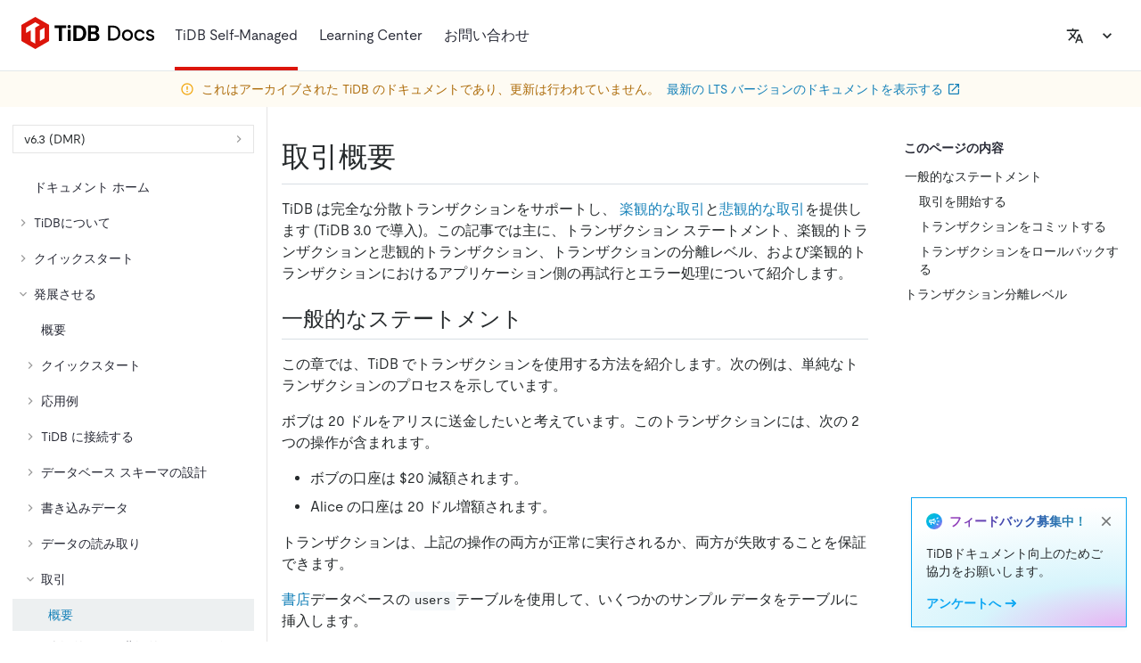

--- FILE ---
content_type: text/html
request_url: https://docs-archive.pingcap.com/ja/tidb/v6.3/dev-guide-transaction-overview/
body_size: 156621
content:
<!DOCTYPE html><html lang="ja"><head><meta charSet="utf-8"/><meta http-equiv="x-ua-compatible" content="ie=edge"/><meta name="viewport" content="width=device-width, initial-scale=1, shrink-to-fit=no"/><meta name="generator" content="Gatsby 4.25.9"/><meta data-rh="true" name="description" content="A brief introduction to transactions in TiDB."/><meta data-rh="true" property="og:title" content="Transaction overview"/><meta data-rh="true" property="og:description" content="A brief introduction to transactions in TiDB."/><meta data-rh="true" property="og:image" content="https://docs-download.pingcap.com/media/images/opengraph.jpg"/><meta data-rh="true" name="twitter:card" content="summary"/><meta data-rh="true" name="twitter:creator" content="@PingCAP"/><meta data-rh="true" name="twitter:title" content="Transaction overview"/><meta data-rh="true" name="twitter:description" content="A brief introduction to transactions in TiDB."/><meta data-rh="true" name="doc:lang" content="ja"/><meta data-rh="true" name="doc:type" content="tidb"/><meta data-rh="true" name="doc:version" content="release-6.3"/><meta data-rh="true" name="robots" content="noindex"/><link data-identity="gatsby-global-css" href="/styles.27806c6bd31fa58bfdf3.css" rel="stylesheet"/><style data-emotion="css-global 0"></style><style data-emotion="css 1xx3vsu j6gnra iuftj9 vubbuv 13tqxrv 2iqpys irbys9 195ggqq kiou0g ae3kd9 1vn3uc0 tjg32r 1l6c7y9 pt151d 1w2hxsf 19itmc6 jwr93t 1r5wmim 1msahp5 15vjwjs nzfbtg lto4js 1xpq684 e2i9fj 9e6j7t p210ty 1quy9e1 88zx00 hboir5 2tzg8 xskeex 1q0sqyi 1alj0g7 1rrdqpg 12mehxg 1p2jk91 fhn3dm w8t2sr f81823 szjynw 1uoa4hf 1g11p7i 1guu2k2 11fv84e 1xxsnna 8atqhb 2jyri7 xeut16 sb2sd0 w0vdto 1q5cbag was4pq 5csqms 1qhimia 1rmx1rm 1cw4hi4 fxo539 tirkga a7538c 12fnzc7 12txbxl 1ob1623 140pvdr uwm08j 11k53m3 1oapptu 1nbrgf1 2n4sq9 ha8tv0 iat7r2 4qoz5v 1syltr5 asx90z 94kxj 179s9c9 8mv08g 1deacqj 1207o6v 1pmugoj 15rgo24 6dn05s 1v0cmhv 11vvcg5">.css-1xx3vsu{background-color:#fff;color:#262A2C;-webkit-transition:box-shadow 300ms cubic-bezier(0.4, 0, 0.2, 1) 0ms;transition:box-shadow 300ms cubic-bezier(0.4, 0, 0.2, 1) 0ms;box-shadow:0px 2px 4px -1px rgba(0,0,0,0.2),0px 4px 5px 0px rgba(0,0,0,0.14),0px 1px 10px 0px rgba(0,0,0,0.12);display:-webkit-box;display:-webkit-flex;display:-ms-flexbox;display:flex;-webkit-flex-direction:column;-ms-flex-direction:column;flex-direction:column;width:100%;box-sizing:border-box;-webkit-flex-shrink:0;-ms-flex-negative:0;flex-shrink:0;position:fixed;z-index:1100;top:0;left:auto;right:0;background-color:#DC150B;color:#fff;z-index:9;background-color:#FFFFFF;box-shadow:none;height:7.5rem;}@media print{.css-1xx3vsu{position:absolute;}}.css-j6gnra{position:relative;display:-webkit-box;display:-webkit-flex;display:-ms-flexbox;display:flex;-webkit-align-items:center;-webkit-box-align:center;-ms-flex-align:center;align-items:center;padding-left:16px;padding-right:16px;min-height:56px;height:100%;padding-left:24px;padding-right:24px;border-bottom:1px solid #E3E8EA;}@media (min-width:600px){.css-j6gnra{padding-left:24px;padding-right:24px;}}@media (min-width:0px){@media (orientation: landscape){.css-j6gnra{min-height:48px;}}}@media (min-width:600px){.css-j6gnra{min-height:64px;}}.css-iuftj9{display:-webkit-inline-box;display:-webkit-inline-flex;display:-ms-inline-flexbox;display:inline-flex;-webkit-align-items:center;-webkit-box-align:center;-ms-flex-align:center;align-items:center;-webkit-box-pack:center;-ms-flex-pack:center;-webkit-justify-content:center;justify-content:center;position:relative;box-sizing:border-box;-webkit-tap-highlight-color:transparent;background-color:transparent;outline:0;border:0;margin:0;border-radius:0;padding:0;cursor:pointer;-webkit-user-select:none;-moz-user-select:none;-ms-user-select:none;user-select:none;vertical-align:middle;-moz-appearance:none;-webkit-appearance:none;-webkit-text-decoration:none;text-decoration:none;color:inherit;text-align:center;-webkit-flex:0 0 auto;-ms-flex:0 0 auto;flex:0 0 auto;font-size:1.5rem;padding:8px;border-radius:50%;overflow:visible;color:rgba(0, 0, 0, 0.54);-webkit-transition:background-color 150ms cubic-bezier(0.4, 0, 0.2, 1) 0ms;transition:background-color 150ms cubic-bezier(0.4, 0, 0.2, 1) 0ms;}.css-iuftj9::-moz-focus-inner{border-style:none;}.css-iuftj9.Mui-disabled{pointer-events:none;cursor:default;}@media print{.css-iuftj9{-webkit-print-color-adjust:exact;color-adjust:exact;}}.css-iuftj9:hover{background-color:rgba(0, 0, 0, 0.04);}@media (hover: none){.css-iuftj9:hover{background-color:transparent;}}.css-iuftj9.Mui-disabled{background-color:transparent;color:rgba(0, 0, 0, 0.26);}@media (min-width:1200px){.css-iuftj9{display:none;}}.css-vubbuv{-webkit-user-select:none;-moz-user-select:none;-ms-user-select:none;user-select:none;width:1em;height:1em;display:inline-block;fill:currentColor;-webkit-flex-shrink:0;-ms-flex-negative:0;flex-shrink:0;-webkit-transition:fill 200ms cubic-bezier(0.4, 0, 0.2, 1) 0ms;transition:fill 200ms cubic-bezier(0.4, 0, 0.2, 1) 0ms;font-size:1.5rem;}@media (min-width:0px){.css-13tqxrv{display:none;}}@media (min-width:900px){.css-13tqxrv{display:block;}}.css-2iqpys{display:-webkit-box;display:-webkit-flex;display:-ms-flexbox;display:flex;-webkit-flex-direction:row;-ms-flex-direction:row;flex-direction:row;padding-left:20px;height:100%;}.css-2iqpys>:not(style)+:not(style){margin:0;margin-left:24px;}@media (min-width:0px){.css-2iqpys{display:none;}}@media (min-width:900px){.css-2iqpys{display:-webkit-box;display:-webkit-flex;display:-ms-flexbox;display:flex;}}.css-irbys9{display:-webkit-box;display:-webkit-flex;display:-ms-flexbox;display:flex;-webkit-align-items:center;-webkit-box-align:center;-ms-flex-align:center;align-items:center;padding-top:0.25rem;padding-bottom:0;border-bottom:4px solid #DC150B;}.css-195ggqq{margin:0;font-size:1rem;line-height:1.5rem;font-weight:400;font-style:normal;color:var(--tiui-palette-carbon-900);font-family:moderat,-apple-system,"Poppins","Helvetica Neue",sans-serif,"Noto Sans","Fira Code","IBM Plex Sans","sans-serif";color:#282a36;padding:12px 0;display:-webkit-inline-box;display:-webkit-inline-flex;display:-ms-inline-flexbox;display:inline-flex;-webkit-align-items:center;-webkit-box-align:center;-ms-flex-align:center;align-items:center;gap:4px;}.css-kiou0g{display:-webkit-box;display:-webkit-flex;display:-ms-flexbox;display:flex;-webkit-align-items:center;-webkit-box-align:center;-ms-flex-align:center;align-items:center;padding-top:0.25rem;padding-bottom:0.25rem;}.css-ae3kd9{margin:0;font-size:1rem;line-height:1.5rem;font-weight:400;font-style:normal;color:var(--tiui-palette-carbon-900);font-family:moderat,-apple-system,"Poppins","Helvetica Neue",sans-serif,"Noto Sans","Fira Code","IBM Plex Sans","sans-serif";}.css-1vn3uc0{color:#282a36;}@media (min-width:900px){.css-1vn3uc0{display:none;}}.css-tjg32r{display:-webkit-inline-box;display:-webkit-inline-flex;display:-ms-inline-flexbox;display:inline-flex;-webkit-align-items:center;-webkit-box-align:center;-ms-flex-align:center;align-items:center;-webkit-box-pack:center;-ms-flex-pack:center;-webkit-justify-content:center;justify-content:center;position:relative;box-sizing:border-box;-webkit-tap-highlight-color:transparent;background-color:transparent;outline:0;border:0;margin:0;border-radius:0;padding:0;cursor:pointer;-webkit-user-select:none;-moz-user-select:none;-ms-user-select:none;user-select:none;vertical-align:middle;-moz-appearance:none;-webkit-appearance:none;-webkit-text-decoration:none;text-decoration:none;color:inherit;text-transform:none;font-family:moderat,-apple-system,"Poppins","Helvetica Neue",sans-serif,"Noto Sans","Fira Code","IBM Plex Sans","sans-serif";font-weight:500;font-size:0.875rem;line-height:1.75;min-width:64px;padding:6px 8px;border-radius:0;-webkit-transition:background-color 250ms cubic-bezier(0.4, 0, 0.2, 1) 0ms,box-shadow 250ms cubic-bezier(0.4, 0, 0.2, 1) 0ms,border-color 250ms cubic-bezier(0.4, 0, 0.2, 1) 0ms,color 250ms cubic-bezier(0.4, 0, 0.2, 1) 0ms;transition:background-color 250ms cubic-bezier(0.4, 0, 0.2, 1) 0ms,box-shadow 250ms cubic-bezier(0.4, 0, 0.2, 1) 0ms,border-color 250ms cubic-bezier(0.4, 0, 0.2, 1) 0ms,color 250ms cubic-bezier(0.4, 0, 0.2, 1) 0ms;color:inherit;border-color:currentColor;box-shadow:none;color:#262A2C;height:32px;}.css-tjg32r::-moz-focus-inner{border-style:none;}.css-tjg32r.Mui-disabled{pointer-events:none;cursor:default;}@media print{.css-tjg32r{-webkit-print-color-adjust:exact;color-adjust:exact;}}.css-tjg32r:hover{-webkit-text-decoration:none;text-decoration:none;background-color:rgba(38, 42, 44, 0.04);}@media (hover: none){.css-tjg32r:hover{background-color:transparent;}}.css-tjg32r.Mui-disabled{color:rgba(0, 0, 0, 0.26);}.css-tjg32r:hover{box-shadow:none;}.css-tjg32r.Mui-focusVisible{box-shadow:none;}.css-tjg32r:active{box-shadow:none;}.css-tjg32r.Mui-disabled{box-shadow:none;}.css-tjg32r:hover{background-color:#EDF0F1;}.css-1l6c7y9{display:inherit;margin-right:8px;margin-left:-4px;}.css-1l6c7y9>*:nth-of-type(1){font-size:20px;}.css-pt151d{display:inherit;margin-right:-4px;margin-left:8px;}.css-pt151d>*:nth-of-type(1){font-size:20px;}.css-1w2hxsf{display:-webkit-box;display:-webkit-flex;display:-ms-flexbox;display:flex;-webkit-flex-direction:row;-ms-flex-direction:row;flex-direction:row;margin-left:auto;-webkit-align-items:center;-webkit-box-align:center;-ms-flex-align:center;align-items:center;}@media (min-width:0px){.css-1w2hxsf>:not(style)+:not(style){margin:0;margin-left:8px;}}@media (min-width:1200px){.css-1w2hxsf>:not(style)+:not(style){margin:0;margin-left:16px;}}.css-19itmc6{color:#262A2C;}.css-jwr93t{display:-webkit-inline-box;display:-webkit-inline-flex;display:-ms-inline-flexbox;display:inline-flex;-webkit-align-items:center;-webkit-box-align:center;-ms-flex-align:center;align-items:center;-webkit-box-pack:center;-ms-flex-pack:center;-webkit-justify-content:center;justify-content:center;position:relative;box-sizing:border-box;-webkit-tap-highlight-color:transparent;background-color:transparent;outline:0;border:0;margin:0;border-radius:0;padding:0;cursor:pointer;-webkit-user-select:none;-moz-user-select:none;-ms-user-select:none;user-select:none;vertical-align:middle;-moz-appearance:none;-webkit-appearance:none;-webkit-text-decoration:none;text-decoration:none;color:inherit;text-align:center;-webkit-flex:0 0 auto;-ms-flex:0 0 auto;flex:0 0 auto;font-size:1.5rem;padding:8px;border-radius:50%;overflow:visible;color:rgba(0, 0, 0, 0.54);-webkit-transition:background-color 150ms cubic-bezier(0.4, 0, 0.2, 1) 0ms;transition:background-color 150ms cubic-bezier(0.4, 0, 0.2, 1) 0ms;color:inherit;}.css-jwr93t::-moz-focus-inner{border-style:none;}.css-jwr93t.Mui-disabled{pointer-events:none;cursor:default;}@media print{.css-jwr93t{-webkit-print-color-adjust:exact;color-adjust:exact;}}.css-jwr93t:hover{background-color:rgba(0, 0, 0, 0.04);}@media (hover: none){.css-jwr93t:hover{background-color:transparent;}}.css-jwr93t.Mui-disabled{background-color:transparent;color:rgba(0, 0, 0, 0.26);}@media (min-width:1200px){.css-jwr93t{display:none;}}.css-1r5wmim{display:-webkit-inline-box;display:-webkit-inline-flex;display:-ms-inline-flexbox;display:inline-flex;-webkit-align-items:center;-webkit-box-align:center;-ms-flex-align:center;align-items:center;-webkit-box-pack:center;-ms-flex-pack:center;-webkit-justify-content:center;justify-content:center;position:relative;box-sizing:border-box;-webkit-tap-highlight-color:transparent;background-color:transparent;outline:0;border:0;margin:0;border-radius:0;padding:0;cursor:pointer;-webkit-user-select:none;-moz-user-select:none;-ms-user-select:none;user-select:none;vertical-align:middle;-moz-appearance:none;-webkit-appearance:none;-webkit-text-decoration:none;text-decoration:none;color:inherit;text-transform:none;font-family:moderat,-apple-system,"Poppins","Helvetica Neue",sans-serif,"Noto Sans","Fira Code","IBM Plex Sans","sans-serif";font-weight:500;font-size:0.875rem;line-height:1.75;min-width:64px;padding:6px 8px;border-radius:0;-webkit-transition:background-color 250ms cubic-bezier(0.4, 0, 0.2, 1) 0ms,box-shadow 250ms cubic-bezier(0.4, 0, 0.2, 1) 0ms,border-color 250ms cubic-bezier(0.4, 0, 0.2, 1) 0ms,color 250ms cubic-bezier(0.4, 0, 0.2, 1) 0ms;transition:background-color 250ms cubic-bezier(0.4, 0, 0.2, 1) 0ms,box-shadow 250ms cubic-bezier(0.4, 0, 0.2, 1) 0ms,border-color 250ms cubic-bezier(0.4, 0, 0.2, 1) 0ms,color 250ms cubic-bezier(0.4, 0, 0.2, 1) 0ms;color:inherit;border-color:currentColor;box-shadow:none;color:#262A2C;height:32px;}.css-1r5wmim::-moz-focus-inner{border-style:none;}.css-1r5wmim.Mui-disabled{pointer-events:none;cursor:default;}@media print{.css-1r5wmim{-webkit-print-color-adjust:exact;color-adjust:exact;}}.css-1r5wmim:hover{-webkit-text-decoration:none;text-decoration:none;background-color:rgba(38, 42, 44, 0.04);}@media (hover: none){.css-1r5wmim:hover{background-color:transparent;}}.css-1r5wmim.Mui-disabled{color:rgba(0, 0, 0, 0.26);}.css-1r5wmim:hover{box-shadow:none;}.css-1r5wmim.Mui-focusVisible{box-shadow:none;}.css-1r5wmim:active{box-shadow:none;}.css-1r5wmim.Mui-disabled{box-shadow:none;}.css-1r5wmim:hover{background-color:#EDF0F1;}@media (min-width:0px){.css-1r5wmim{display:none;}}@media (min-width:1200px){.css-1r5wmim{display:-webkit-inline-box;display:-webkit-inline-flex;display:-ms-inline-flexbox;display:inline-flex;}}.css-1msahp5{-webkit-user-select:none;-moz-user-select:none;-ms-user-select:none;user-select:none;width:1em;height:1em;display:inline-block;fill:currentColor;-webkit-flex-shrink:0;-ms-flex-negative:0;flex-shrink:0;-webkit-transition:fill 200ms cubic-bezier(0.4, 0, 0.2, 1) 0ms;transition:fill 200ms cubic-bezier(0.4, 0, 0.2, 1) 0ms;font-size:1.5rem;fill:#262A2C;}.css-15vjwjs{-webkit-flex-shrink:0;-ms-flex-negative:0;flex-shrink:0;min-height:1.5rem;background-color:#FEFBF3;-webkit-background-position:bottom left;background-position:bottom left;-webkit-background-size:400px auto;background-size:400px auto;background-repeat:no-repeat;padding-top:0.5rem;padding-bottom:0.5rem;}.css-nzfbtg{display:-webkit-box;display:-webkit-flex;display:-ms-flexbox;display:flex;-webkit-flex-direction:row;-ms-flex-direction:row;flex-direction:row;-webkit-box-pack:center;-ms-flex-pack:center;-webkit-justify-content:center;justify-content:center;-webkit-align-items:center;-webkit-box-align:center;-ms-flex-align:center;align-items:center;-webkit-box-flex-wrap:nowrap;-webkit-flex-wrap:nowrap;-ms-flex-wrap:nowrap;flex-wrap:nowrap;color:#AE6D0C;height:100%;padding-left:16px;padding-right:16px;}.css-nzfbtg>:not(style)+:not(style){margin:0;margin-left:8px;}@media (max-width:899.95px){.css-nzfbtg{padding-left:8px;padding-right:8px;}}.css-lto4js{-webkit-user-select:none;-moz-user-select:none;-ms-user-select:none;user-select:none;width:1em;height:1em;display:inline-block;fill:currentColor;-webkit-flex-shrink:0;-ms-flex-negative:0;flex-shrink:0;-webkit-transition:fill 200ms cubic-bezier(0.4, 0, 0.2, 1) 0ms;transition:fill 200ms cubic-bezier(0.4, 0, 0.2, 1) 0ms;font-size:1.5rem;font-size:1rem;color:#F2AA18;}.css-1xpq684{margin:0;font-size:0.875rem;line-height:1.25rem;font-weight:400;font-style:normal;color:var(--tiui-palette-carbon-900);font-family:moderat,-apple-system,"Poppins","Helvetica Neue",sans-serif,"Noto Sans","Fira Code","IBM Plex Sans","sans-serif";color:inherit;}.css-e2i9fj{margin:0;font-size:1rem;line-height:1.5rem;font-weight:400;font-style:normal;color:var(--tiui-palette-carbon-900);font-family:moderat,-apple-system,"Poppins","Helvetica Neue",sans-serif,"Noto Sans","Fira Code","IBM Plex Sans","sans-serif";}.css-e2i9fj:hover{-webkit-text-decoration:underline!important;text-decoration:underline!important;}.css-9e6j7t{display:-webkit-box;display:-webkit-flex;display:-ms-flexbox;display:flex;-webkit-flex-direction:row;-ms-flex-direction:row;flex-direction:row;-webkit-align-items:center;-webkit-box-align:center;-ms-flex-align:center;align-items:center;}.css-9e6j7t>:not(style)+:not(style){margin:0;margin-left:4px;}.css-p210ty{margin:0;font-size:0.875rem;line-height:1.25rem;font-weight:400;font-style:normal;color:var(--tiui-palette-carbon-900);font-family:moderat,-apple-system,"Poppins","Helvetica Neue",sans-serif,"Noto Sans","Fira Code","IBM Plex Sans","sans-serif";color:#1480B8;}.css-1quy9e1{-webkit-user-select:none;-moz-user-select:none;-ms-user-select:none;user-select:none;width:1em;height:1em;display:inline-block;fill:currentColor;-webkit-flex-shrink:0;-ms-flex-negative:0;flex-shrink:0;-webkit-transition:fill 200ms cubic-bezier(0.4, 0, 0.2, 1) 0ms;transition:fill 200ms cubic-bezier(0.4, 0, 0.2, 1) 0ms;font-size:1.5rem;font-size:1rem;color:var(--tiui-palette-secondary);}.css-88zx00{margin-top:7.5rem;display:-webkit-box;display:-webkit-flex;display:-ms-flexbox;display:flex;}.css-hboir5{display:-webkit-box;display:-webkit-flex;display:-ms-flexbox;display:flex;width:100%;}.css-2tzg8{width:18.75rem;border-right:1px solid #E5E4E4;}@media (min-width:0px){.css-2tzg8{display:none;}}@media (min-width:1200px){.css-2tzg8{display:block;}}.css-xskeex{position:-webkit-sticky;position:sticky;top:7.5rem;height:100%;max-height:calc(100vh - 7.5rem);box-sizing:border-box;overflow-y:auto;padding:20px 14px;}.css-1q0sqyi{display:-webkit-inline-box;display:-webkit-inline-flex;display:-ms-inline-flexbox;display:inline-flex;-webkit-align-items:center;-webkit-box-align:center;-ms-flex-align:center;align-items:center;-webkit-box-pack:center;-ms-flex-pack:center;-webkit-justify-content:center;justify-content:center;position:relative;box-sizing:border-box;-webkit-tap-highlight-color:transparent;background-color:transparent;outline:0;border:0;margin:0;border-radius:0;padding:0;cursor:pointer;-webkit-user-select:none;-moz-user-select:none;-ms-user-select:none;user-select:none;vertical-align:middle;-moz-appearance:none;-webkit-appearance:none;-webkit-text-decoration:none;text-decoration:none;color:inherit;text-transform:none;font-family:moderat,-apple-system,"Poppins","Helvetica Neue",sans-serif,"Noto Sans","Fira Code","IBM Plex Sans","sans-serif";font-weight:500;font-size:0.875rem;line-height:1.75;min-width:64px;padding:6px 8px;border-radius:0;-webkit-transition:background-color 250ms cubic-bezier(0.4, 0, 0.2, 1) 0ms,box-shadow 250ms cubic-bezier(0.4, 0, 0.2, 1) 0ms,border-color 250ms cubic-bezier(0.4, 0, 0.2, 1) 0ms,color 250ms cubic-bezier(0.4, 0, 0.2, 1) 0ms;transition:background-color 250ms cubic-bezier(0.4, 0, 0.2, 1) 0ms,box-shadow 250ms cubic-bezier(0.4, 0, 0.2, 1) 0ms,border-color 250ms cubic-bezier(0.4, 0, 0.2, 1) 0ms,color 250ms cubic-bezier(0.4, 0, 0.2, 1) 0ms;color:#DC150B;box-shadow:none;color:#262A2C;height:32px;width:100%;height:2rem;-webkit-box-pack:justify;-webkit-justify-content:space-between;justify-content:space-between;border-style:solid;border-width:1px;border-color:#e5e5e5;margin-bottom:1rem;}.css-1q0sqyi::-moz-focus-inner{border-style:none;}.css-1q0sqyi.Mui-disabled{pointer-events:none;cursor:default;}@media print{.css-1q0sqyi{-webkit-print-color-adjust:exact;color-adjust:exact;}}.css-1q0sqyi:hover{-webkit-text-decoration:none;text-decoration:none;background-color:rgba(220, 21, 11, 0.04);}@media (hover: none){.css-1q0sqyi:hover{background-color:transparent;}}.css-1q0sqyi.Mui-disabled{color:rgba(0, 0, 0, 0.26);}.css-1q0sqyi:hover{box-shadow:none;}.css-1q0sqyi.Mui-focusVisible{box-shadow:none;}.css-1q0sqyi:active{box-shadow:none;}.css-1q0sqyi.Mui-disabled{box-shadow:none;}.css-1q0sqyi:hover{background-color:#EDF0F1;}.css-1alj0g7{margin:0;font-size:1rem;line-height:1.5rem;font-weight:400;font-style:normal;color:var(--tiui-palette-carbon-900);font-family:moderat,-apple-system,"Poppins","Helvetica Neue",sans-serif,"Noto Sans","Fira Code","IBM Plex Sans","sans-serif";padding:0 0.25rem;font-size:0.875rem;line-height:1.25rem;}.css-1rrdqpg{-webkit-user-select:none;-moz-user-select:none;-ms-user-select:none;user-select:none;width:1em;height:1em;display:inline-block;fill:currentColor;-webkit-flex-shrink:0;-ms-flex-negative:0;flex-shrink:0;-webkit-transition:fill 200ms cubic-bezier(0.4, 0, 0.2, 1) 0ms;transition:fill 200ms cubic-bezier(0.4, 0, 0.2, 1) 0ms;font-size:1.5rem;-webkit-transform:rotate(0deg);-moz-transform:rotate(0deg);-ms-transform:rotate(0deg);transform:rotate(0deg);height:16px;width:16px;fill:#999999;margin-right:0.25rem;}.css-12mehxg{padding:0;margin:0;list-style:none;outline:0;}.css-1p2jk91{list-style:none;margin:0;padding:0;outline:0;}.css-1p2jk91 .MuiTreeItem-content{color:#282a36;}.css-1p2jk91 .MuiTreeItem-content:hover{background-color:#F5F8FA;}.css-1p2jk91 .MuiTreeItem-content.Mui-selected,.css-1p2jk91 .MuiTreeItem-content.Mui-selected.Mui-focused,.css-1p2jk91 .MuiTreeItem-content.Mui-selected:hover{background-color:#EDF0F1;color:#1480B8;}.css-1p2jk91 .MuiTreeItem-content.Mui-selected svg.MuiTreeItem-ChevronRightIcon,.css-1p2jk91 .MuiTreeItem-content.Mui-selected.Mui-focused svg.MuiTreeItem-ChevronRightIcon,.css-1p2jk91 .MuiTreeItem-content.Mui-selected:hover svg.MuiTreeItem-ChevronRightIcon{fill:#6C7679;}.css-1p2jk91 .MuiTreeItem-content.Mui-focused{background-color:#f9f9f9;}.css-1p2jk91 .MuiTreeItem-content .MuiTreeItem-label{font-weight:inherit;color:inherit;padding-left:0;}.css-1p2jk91 .MuiTreeItem-content .MuiTreeItem-iconContainer{display:none;}.css-1p2jk91 .MuiTreeItem-group{margin-left:0;}.css-fhn3dm{padding:0 8px;width:100%;display:-webkit-box;display:-webkit-flex;display:-ms-flexbox;display:flex;-webkit-align-items:center;-webkit-box-align:center;-ms-flex-align:center;align-items:center;cursor:pointer;-webkit-tap-highlight-color:transparent;}.css-fhn3dm:hover{background-color:rgba(0, 0, 0, 0.04);}@media (hover: none){.css-fhn3dm:hover{background-color:transparent;}}.css-fhn3dm.Mui-disabled{opacity:0.38;background-color:transparent;}.css-fhn3dm.Mui-focused{background-color:rgba(0, 0, 0, 0.12);}.css-fhn3dm.Mui-selected{background-color:rgba(220, 21, 11, 0.08);}.css-fhn3dm.Mui-selected:hover{background-color:rgba(220, 21, 11, 0.12);}@media (hover: none){.css-fhn3dm.Mui-selected:hover{background-color:rgba(220, 21, 11, 0.08);}}.css-fhn3dm.Mui-selected.Mui-focused{background-color:rgba(220, 21, 11, 0.2);}.css-fhn3dm .MuiTreeItem-iconContainer{margin-right:4px;width:15px;display:-webkit-box;display:-webkit-flex;display:-ms-flexbox;display:flex;-webkit-flex-shrink:0;-ms-flex-negative:0;flex-shrink:0;-webkit-box-pack:center;-ms-flex-pack:center;-webkit-justify-content:center;justify-content:center;}.css-fhn3dm .MuiTreeItem-iconContainer svg{font-size:18px;}.css-fhn3dm .MuiTreeItem-label{width:100%;min-width:0;padding-left:4px;position:relative;font-size:1rem;line-height:1.5rem;font-weight:400;font-style:normal;color:var(--tiui-palette-carbon-900);font-family:moderat,-apple-system,"Poppins","Helvetica Neue",sans-serif,"Noto Sans","Fira Code","IBM Plex Sans","sans-serif";}.css-w8t2sr{display:-webkit-box;display:-webkit-flex;display:-ms-flexbox;display:flex;-webkit-flex-direction:row;-ms-flex-direction:row;flex-direction:row;min-height:1.75rem;-webkit-align-items:center;-webkit-box-align:center;-ms-flex-align:center;align-items:center;padding-left:0px;padding-top:0.25rem;padding-bottom:0.25rem;}.css-f81823{width:16px;height:16px;-webkit-flex-shrink:0;-ms-flex-negative:0;flex-shrink:0;}.css-szjynw{display:-webkit-box;display:-webkit-flex;display:-ms-flexbox;display:flex;-webkit-flex-direction:row;-ms-flex-direction:row;flex-direction:row;gap:4px;width:100%;}.css-1uoa4hf{overflow:hidden;text-overflow:ellipsis;-webkit-flex-shrink:1;-ms-flex-negative:1;flex-shrink:1;-webkit-box-flex:0;-webkit-flex-grow:0;-ms-flex-positive:0;flex-grow:0;}.css-1g11p7i{margin:0;font-size:1rem;line-height:1.5rem;font-weight:400;font-style:normal;color:var(--tiui-palette-carbon-900);font-family:moderat,-apple-system,"Poppins","Helvetica Neue",sans-serif,"Noto Sans","Fira Code","IBM Plex Sans","sans-serif";color:inherit;font-size:0.875rem;line-height:1.25rem;word-break:break-word;}.css-1guu2k2{-webkit-user-select:none;-moz-user-select:none;-ms-user-select:none;user-select:none;width:1em;height:1em;display:inline-block;fill:currentColor;-webkit-flex-shrink:0;-ms-flex-negative:0;flex-shrink:0;-webkit-transition:fill 200ms cubic-bezier(0.4, 0, 0.2, 1) 0ms;transition:fill 200ms cubic-bezier(0.4, 0, 0.2, 1) 0ms;font-size:1.5rem;-webkit-flex-shrink:0;-ms-flex-negative:0;flex-shrink:0;fill:#999999;height:16px;width:16px;margin-left:auto;-webkit-transform:translateX(-4px);-moz-transform:translateX(-4px);-ms-transform:translateX(-4px);transform:translateX(-4px);}.css-11fv84e{-webkit-user-select:none;-moz-user-select:none;-ms-user-select:none;user-select:none;width:1em;height:1em;display:inline-block;fill:currentColor;-webkit-flex-shrink:0;-ms-flex-negative:0;flex-shrink:0;-webkit-transition:fill 200ms cubic-bezier(0.4, 0, 0.2, 1) 0ms;transition:fill 200ms cubic-bezier(0.4, 0, 0.2, 1) 0ms;font-size:1.5rem;-webkit-flex-shrink:0;-ms-flex-negative:0;flex-shrink:0;fill:#999999;height:16px;width:16px;margin-left:auto;-webkit-transform:translateX(-4px) rotate(90deg);-moz-transform:translateX(-4px) rotate(90deg);-ms-transform:translateX(-4px) rotate(90deg);transform:translateX(-4px) rotate(90deg);}.css-1xxsnna{height:auto;overflow:visible;-webkit-transition:height 300ms cubic-bezier(0.4, 0, 0.2, 1) 0ms;transition:height 300ms cubic-bezier(0.4, 0, 0.2, 1) 0ms;margin:0;padding:0;margin-left:17px;}.css-8atqhb{width:100%;}.css-2jyri7{display:-webkit-box;display:-webkit-flex;display:-ms-flexbox;display:flex;-webkit-flex-direction:row;-ms-flex-direction:row;flex-direction:row;min-height:1.75rem;-webkit-align-items:center;-webkit-box-align:center;-ms-flex-align:center;align-items:center;padding-left:8px;padding-top:0.25rem;padding-bottom:0.25rem;}.css-xeut16{display:-webkit-box;display:-webkit-flex;display:-ms-flexbox;display:flex;-webkit-flex-direction:row;-ms-flex-direction:row;flex-direction:row;min-height:1.75rem;-webkit-align-items:center;-webkit-box-align:center;-ms-flex-align:center;align-items:center;padding-left:16px;padding-top:0.25rem;padding-bottom:0.25rem;}.css-sb2sd0{width:100%;}@media (min-width:1200px){.css-sb2sd0{max-width:calc(100% - 18.75rem);}}.css-w0vdto{max-width:1200px;width:100%;margin-left:auto;margin-right:auto;display:block;box-sizing:border-box;}.css-1q5cbag{display:-webkit-box;display:-webkit-flex;display:-ms-flexbox;display:flex;-webkit-flex-direction:column;-ms-flex-direction:column;flex-direction:column;}@media (min-width:0px){.css-1q5cbag{-webkit-flex-direction:column-reverse;-ms-flex-direction:column-reverse;flex-direction:column-reverse;}}@media (min-width:900px){.css-1q5cbag{-webkit-flex-direction:row;-ms-flex-direction:row;flex-direction:row;}}.css-was4pq{padding:36px 16px;box-sizing:border-box;}@media (min-width:0px){.css-was4pq{width:100%;}}@media (min-width:900px){.css-was4pq{width:calc(100% - 290px);}}.css-5csqms{width:100%;margin-left:auto;box-sizing:border-box;margin-right:auto;display:block;}@media (min-width:1200px){.css-5csqms{max-width:1200px;}}.css-1qhimia{margin-right:3rem;overflow:auto;}.css-1rmx1rm{display:-webkit-inline-box;display:-webkit-inline-flex;display:-ms-inline-flexbox;display:inline-flex;-webkit-align-items:center;-webkit-box-align:center;-ms-flex-align:center;align-items:center;-webkit-box-pack:center;-ms-flex-pack:center;-webkit-justify-content:center;justify-content:center;position:relative;box-sizing:border-box;-webkit-tap-highlight-color:transparent;background-color:transparent;outline:0;border:0;margin:0;border-radius:0;padding:0;cursor:pointer;-webkit-user-select:none;-moz-user-select:none;-ms-user-select:none;user-select:none;vertical-align:middle;-moz-appearance:none;-webkit-appearance:none;-webkit-text-decoration:none;text-decoration:none;color:inherit;text-align:center;-webkit-flex:0 0 auto;-ms-flex:0 0 auto;flex:0 0 auto;font-size:1.5rem;padding:8px;border-radius:50%;overflow:visible;color:rgba(0, 0, 0, 0.54);-webkit-transition:background-color 150ms cubic-bezier(0.4, 0, 0.2, 1) 0ms;transition:background-color 150ms cubic-bezier(0.4, 0, 0.2, 1) 0ms;padding:5px;font-size:1.125rem;position:absolute;top:0.625rem;right:2.4rem;background:transparent;border:unset;}.css-1rmx1rm::-moz-focus-inner{border-style:none;}.css-1rmx1rm.Mui-disabled{pointer-events:none;cursor:default;}@media print{.css-1rmx1rm{-webkit-print-color-adjust:exact;color-adjust:exact;}}.css-1rmx1rm:hover{background-color:rgba(0, 0, 0, 0.04);}@media (hover: none){.css-1rmx1rm:hover{background-color:transparent;}}.css-1rmx1rm.Mui-disabled{background-color:transparent;color:rgba(0, 0, 0, 0.26);}.css-1cw4hi4{-webkit-user-select:none;-moz-user-select:none;-ms-user-select:none;user-select:none;width:1em;height:1em;display:inline-block;fill:currentColor;-webkit-flex-shrink:0;-ms-flex-negative:0;flex-shrink:0;-webkit-transition:fill 200ms cubic-bezier(0.4, 0, 0.2, 1) 0ms;transition:fill 200ms cubic-bezier(0.4, 0, 0.2, 1) 0ms;font-size:inherit;}.css-fxo539{display:-webkit-inline-box;display:-webkit-inline-flex;display:-ms-inline-flexbox;display:inline-flex;-webkit-align-items:center;-webkit-box-align:center;-ms-flex-align:center;align-items:center;-webkit-box-pack:center;-ms-flex-pack:center;-webkit-justify-content:center;justify-content:center;position:relative;box-sizing:border-box;-webkit-tap-highlight-color:transparent;background-color:transparent;outline:0;border:0;margin:0;border-radius:0;padding:0;cursor:pointer;-webkit-user-select:none;-moz-user-select:none;-ms-user-select:none;user-select:none;vertical-align:middle;-moz-appearance:none;-webkit-appearance:none;-webkit-text-decoration:none;text-decoration:none;color:inherit;text-align:center;-webkit-flex:0 0 auto;-ms-flex:0 0 auto;flex:0 0 auto;font-size:1.5rem;padding:8px;border-radius:50%;overflow:visible;color:rgba(0, 0, 0, 0.54);-webkit-transition:background-color 150ms cubic-bezier(0.4, 0, 0.2, 1) 0ms;transition:background-color 150ms cubic-bezier(0.4, 0, 0.2, 1) 0ms;padding:5px;font-size:1.125rem;position:absolute;top:0.625rem;right:0.625rem;background:transparent;border:unset;}.css-fxo539::-moz-focus-inner{border-style:none;}.css-fxo539.Mui-disabled{pointer-events:none;cursor:default;}@media print{.css-fxo539{-webkit-print-color-adjust:exact;color-adjust:exact;}}.css-fxo539:hover{background-color:rgba(0, 0, 0, 0.04);}@media (hover: none){.css-fxo539:hover{background-color:transparent;}}.css-fxo539.Mui-disabled{background-color:transparent;color:rgba(0, 0, 0, 0.26);}.css-tirkga{width:290px;}@media (min-width:0px){.css-tirkga{display:none;}}@media (min-width:900px){.css-tirkga{display:block;}}.css-a7538c{position:-webkit-sticky;position:sticky;top:7.5rem;height:100%;max-height:calc(100vh - 7.5rem);overflow-y:auto;padding:36px 16px;display:-webkit-box;display:-webkit-flex;display:-ms-flexbox;display:flex;-webkit-flex-direction:column;-ms-flex-direction:column;flex-direction:column;gap:36px;}.css-12fnzc7{margin:0;font-size:1rem;line-height:1.5rem;font-weight:400;font-style:normal;color:var(--tiui-palette-carbon-900);font-family:moderat,-apple-system,"Poppins","Helvetica Neue",sans-serif,"Noto Sans","Fira Code","IBM Plex Sans","sans-serif";color:#282a36;padding-left:0.5rem;font-size:0.875rem;font-weight:700;line-height:1.25rem;padding-bottom:0.5rem;}.css-12txbxl{margin:0;font-size:1rem;line-height:1.5rem;font-weight:400;font-style:normal;color:var(--tiui-palette-carbon-900);font-family:moderat,-apple-system,"Poppins","Helvetica Neue",sans-serif,"Noto Sans","Fira Code","IBM Plex Sans","sans-serif";list-style:none;padding:0px;}.css-1ob1623{margin:0;font-size:1rem;line-height:1.5rem;font-weight:400;font-style:normal;color:var(--tiui-palette-carbon-900);font-family:moderat,-apple-system,"Poppins","Helvetica Neue",sans-serif,"Noto Sans","Fira Code","IBM Plex Sans","sans-serif";display:-webkit-box;display:-webkit-flex;display:-ms-flexbox;display:flex;-webkit-text-decoration:none;text-decoration:none;font-size:14px;line-height:1.25rem;border-left:1px solid transparent;padding-left:0.5rem;padding-top:0.25rem;padding-bottom:0.25rem;}.css-1ob1623:hover{color:#999999;border-left:1px solid #999999;}.css-140pvdr{margin:0;font-size:1rem;line-height:1.5rem;font-weight:400;font-style:normal;color:var(--tiui-palette-carbon-900);font-family:moderat,-apple-system,"Poppins","Helvetica Neue",sans-serif,"Noto Sans","Fira Code","IBM Plex Sans","sans-serif";display:-webkit-box;display:-webkit-flex;display:-ms-flexbox;display:flex;-webkit-text-decoration:none;text-decoration:none;font-size:14px;line-height:1.25rem;border-left:1px solid transparent;padding-left:1.5rem;padding-top:0.25rem;padding-bottom:0.25rem;}.css-140pvdr:hover{color:#999999;border-left:1px solid #999999;}.css-uwm08j{padding:1rem;}@media (min-width:900px){.css-uwm08j{display:none;}}.css-11k53m3{display:-webkit-inline-box;display:-webkit-inline-flex;display:-ms-inline-flexbox;display:inline-flex;-webkit-align-items:center;-webkit-box-align:center;-ms-flex-align:center;align-items:center;-webkit-box-pack:center;-ms-flex-pack:center;-webkit-justify-content:center;justify-content:center;position:relative;box-sizing:border-box;-webkit-tap-highlight-color:transparent;background-color:transparent;outline:0;border:0;margin:0;border-radius:0;padding:0;cursor:pointer;-webkit-user-select:none;-moz-user-select:none;-ms-user-select:none;user-select:none;vertical-align:middle;-moz-appearance:none;-webkit-appearance:none;-webkit-text-decoration:none;text-decoration:none;color:inherit;text-transform:none;font-family:moderat,-apple-system,"Poppins","Helvetica Neue",sans-serif,"Noto Sans","Fira Code","IBM Plex Sans","sans-serif";font-weight:500;font-size:0.875rem;line-height:1.75;min-width:64px;padding:5px 15px;border-radius:0;-webkit-transition:background-color 250ms cubic-bezier(0.4, 0, 0.2, 1) 0ms,box-shadow 250ms cubic-bezier(0.4, 0, 0.2, 1) 0ms,border-color 250ms cubic-bezier(0.4, 0, 0.2, 1) 0ms,color 250ms cubic-bezier(0.4, 0, 0.2, 1) 0ms;transition:background-color 250ms cubic-bezier(0.4, 0, 0.2, 1) 0ms,box-shadow 250ms cubic-bezier(0.4, 0, 0.2, 1) 0ms,border-color 250ms cubic-bezier(0.4, 0, 0.2, 1) 0ms,color 250ms cubic-bezier(0.4, 0, 0.2, 1) 0ms;border:1px solid rgba(220, 21, 11, 0.5);color:#DC150B;box-shadow:none;height:32px;width:100%;}.css-11k53m3::-moz-focus-inner{border-style:none;}.css-11k53m3.Mui-disabled{pointer-events:none;cursor:default;}@media print{.css-11k53m3{-webkit-print-color-adjust:exact;color-adjust:exact;}}.css-11k53m3:hover{-webkit-text-decoration:none;text-decoration:none;background-color:rgba(220, 21, 11, 0.04);border:1px solid #DC150B;}@media (hover: none){.css-11k53m3:hover{background-color:transparent;}}.css-11k53m3.Mui-disabled{color:rgba(0, 0, 0, 0.26);border:1px solid rgba(0, 0, 0, 0.12);}.css-11k53m3:hover{box-shadow:none;}.css-11k53m3.Mui-focusVisible{box-shadow:none;}.css-11k53m3:active{box-shadow:none;}.css-11k53m3.Mui-disabled{box-shadow:none;}.css-1oapptu{width:-webkit-fit-content;width:-moz-fit-content;width:fit-content;position:fixed;bottom:1rem;right:1rem;z-index:9;}.css-1nbrgf1{background-color:#000;}.css-2n4sq9{max-width:1440px;padding:30px 64px;margin:0 auto;}.css-ha8tv0{display:-webkit-box;display:-webkit-flex;display:-ms-flexbox;display:flex;-webkit-flex-direction:row;-ms-flex-direction:row;flex-direction:row;-webkit-box-pack:justify;-webkit-justify-content:space-between;justify-content:space-between;row-gap:4rem;}@media (min-width:0px){.css-ha8tv0{-webkit-box-flex-wrap:wrap;-webkit-flex-wrap:wrap;-ms-flex-wrap:wrap;flex-wrap:wrap;}}@media (min-width:900px){.css-ha8tv0{-webkit-box-flex-wrap:nowrap;-webkit-flex-wrap:nowrap;-ms-flex-wrap:nowrap;flex-wrap:nowrap;}}.css-iat7r2{display:-webkit-box;display:-webkit-flex;display:-ms-flexbox;display:flex;-webkit-flex-direction:column;-ms-flex-direction:column;flex-direction:column;gap:26px;}.css-4qoz5v{margin:0;font-size:1rem;line-height:1.5rem;font-weight:400;font-style:normal;color:var(--tiui-palette-carbon-900);font-family:moderat,-apple-system,"Poppins","Helvetica Neue",sans-serif,"Noto Sans","Fira Code","IBM Plex Sans","sans-serif";color:#A2ADB9;font-family:moderat mono;font-size:15px;}.css-1syltr5{display:-webkit-box;display:-webkit-flex;display:-ms-flexbox;display:flex;-webkit-flex-direction:column;-ms-flex-direction:column;flex-direction:column;gap:10px;min-width:6.75rem;}.css-asx90z{margin:0;font-size:1rem;line-height:1.5rem;font-weight:400;font-style:normal;color:var(--tiui-palette-carbon-900);font-family:moderat,-apple-system,"Poppins","Helvetica Neue",sans-serif,"Noto Sans","Fira Code","IBM Plex Sans","sans-serif";width:-webkit-fit-content;width:-moz-fit-content;width:fit-content;}.css-94kxj{margin:0;font-size:1rem;line-height:1.5rem;font-weight:400;font-style:normal;color:var(--tiui-palette-carbon-900);font-family:moderat,-apple-system,"Poppins","Helvetica Neue",sans-serif,"Noto Sans","Fira Code","IBM Plex Sans","sans-serif";color:#fff;-webkit-transition:color 0.2s ease-in-out;transition:color 0.2s ease-in-out;}.css-94kxj:hover{color:#A2ADB9;}.css-179s9c9{display:-webkit-box;display:-webkit-flex;display:-ms-flexbox;display:flex;-webkit-flex-direction:column;-ms-flex-direction:column;flex-direction:column;gap:26px;}@media (min-width:0px){.css-179s9c9{display:none;}}@media (min-width:900px){.css-179s9c9{display:-webkit-box;display:-webkit-flex;display:-ms-flexbox;display:flex;}}.css-8mv08g{display:-webkit-box;display:-webkit-flex;display:-ms-flexbox;display:flex;-webkit-flex-direction:column;-ms-flex-direction:column;flex-direction:column;-webkit-flex-direction:row;-ms-flex-direction:row;flex-direction:row;-webkit-box-flex-wrap:wrap;-webkit-flex-wrap:wrap;-ms-flex-wrap:wrap;flex-wrap:wrap;-webkit-box-pack:center;-ms-flex-pack:center;-webkit-justify-content:center;justify-content:center;}.css-1deacqj{display:-webkit-inline-box;display:-webkit-inline-flex;display:-ms-inline-flexbox;display:inline-flex;-webkit-align-items:center;-webkit-box-align:center;-ms-flex-align:center;align-items:center;-webkit-box-pack:center;-ms-flex-pack:center;-webkit-justify-content:center;justify-content:center;position:relative;box-sizing:border-box;-webkit-tap-highlight-color:transparent;background-color:transparent;outline:0;border:0;margin:0;border-radius:0;padding:0;cursor:pointer;-webkit-user-select:none;-moz-user-select:none;-ms-user-select:none;user-select:none;vertical-align:middle;-moz-appearance:none;-webkit-appearance:none;-webkit-text-decoration:none;text-decoration:none;color:inherit;text-align:center;-webkit-flex:0 0 auto;-ms-flex:0 0 auto;flex:0 0 auto;font-size:1.5rem;padding:8px;border-radius:50%;overflow:visible;color:rgba(0, 0, 0, 0.54);-webkit-transition:background-color 150ms cubic-bezier(0.4, 0, 0.2, 1) 0ms;transition:background-color 150ms cubic-bezier(0.4, 0, 0.2, 1) 0ms;color:inherit;}.css-1deacqj::-moz-focus-inner{border-style:none;}.css-1deacqj.Mui-disabled{pointer-events:none;cursor:default;}@media print{.css-1deacqj{-webkit-print-color-adjust:exact;color-adjust:exact;}}.css-1deacqj:hover{background-color:rgba(0, 0, 0, 0.04);}@media (hover: none){.css-1deacqj:hover{background-color:transparent;}}.css-1deacqj.Mui-disabled{background-color:transparent;color:rgba(0, 0, 0, 0.26);}.css-1207o6v{display:-webkit-box;display:-webkit-flex;display:-ms-flexbox;display:flex;-webkit-flex-direction:column;-ms-flex-direction:column;flex-direction:column;-webkit-align-items:center;-webkit-box-align:center;-ms-flex-align:center;align-items:center;padding-top:4.5rem;gap:2.5rem;}@media (min-width:900px){.css-1207o6v{display:none;}}.css-1pmugoj{-webkit-user-select:none;-moz-user-select:none;-ms-user-select:none;user-select:none;width:1em;height:1em;display:inline-block;fill:currentColor;-webkit-flex-shrink:0;-ms-flex-negative:0;flex-shrink:0;-webkit-transition:fill 200ms cubic-bezier(0.4, 0, 0.2, 1) 0ms;transition:fill 200ms cubic-bezier(0.4, 0, 0.2, 1) 0ms;font-size:1.5rem;width:6.125rem;height:1.625rem;}.css-15rgo24{display:-webkit-box;display:-webkit-flex;display:-ms-flexbox;display:flex;-webkit-flex-direction:row;-ms-flex-direction:row;flex-direction:row;padding-top:66px;}.css-15rgo24>:not(style)+:not(style){margin:0;margin-left:12px;}.css-6dn05s{margin:0;font-size:0.875rem;line-height:1.25rem;font-weight:400;font-style:normal;color:var(--tiui-palette-carbon-900);font-family:moderat,-apple-system,"Poppins","Helvetica Neue",sans-serif,"Noto Sans","Fira Code","IBM Plex Sans","sans-serif";color:#A2ADB9;font-family:moderat mono;}@media (min-width:0px){.css-6dn05s{text-align:center;}}@media (min-width:900px){.css-6dn05s{text-align:left;}}.css-1v0cmhv{margin:0;font-size:0.875rem;line-height:1.25rem;font-weight:400;font-style:normal;color:var(--tiui-palette-carbon-900);font-family:moderat,-apple-system,"Poppins","Helvetica Neue",sans-serif,"Noto Sans","Fira Code","IBM Plex Sans","sans-serif";color:#A2ADB9;font-family:moderat mono;}.css-11vvcg5{margin:0;font-size:0.875rem;line-height:1.25rem;font-weight:400;font-style:normal;color:var(--tiui-palette-carbon-900);font-family:moderat,-apple-system,"Poppins","Helvetica Neue",sans-serif,"Noto Sans","Fira Code","IBM Plex Sans","sans-serif";color:#A2ADB9;-webkit-text-decoration:underline;text-decoration:underline;text-decoration-color:rgba(162, 173, 185, 0.4);color:#A2ADB9;font-family:moderat mono;margin-left:.2rem;-webkit-text-decoration:none;text-decoration:none;-webkit-transition:color 0.2s ease-in-out;transition:color 0.2s ease-in-out;}.css-11vvcg5:hover{text-decoration-color:inherit;}@media (min-width:0px){.css-11vvcg5{text-align:center;}}@media (min-width:900px){.css-11vvcg5{text-align:left;}}.css-11vvcg5:hover{color:#fff;}</style><script data-gatsby="web-vitals-polyfill">
              !function(){var e,t,n,i,r={passive:!0,capture:!0},a=new Date,o=function(){i=[],t=-1,e=null,f(addEventListener)},c=function(i,r){e||(e=r,t=i,n=new Date,f(removeEventListener),u())},u=function(){if(t>=0&&t<n-a){var r={entryType:"first-input",name:e.type,target:e.target,cancelable:e.cancelable,startTime:e.timeStamp,processingStart:e.timeStamp+t};i.forEach((function(e){e(r)})),i=[]}},s=function(e){if(e.cancelable){var t=(e.timeStamp>1e12?new Date:performance.now())-e.timeStamp;"pointerdown"==e.type?function(e,t){var n=function(){c(e,t),a()},i=function(){a()},a=function(){removeEventListener("pointerup",n,r),removeEventListener("pointercancel",i,r)};addEventListener("pointerup",n,r),addEventListener("pointercancel",i,r)}(t,e):c(t,e)}},f=function(e){["mousedown","keydown","touchstart","pointerdown"].forEach((function(t){return e(t,s,r)}))},p="hidden"===document.visibilityState?0:1/0;addEventListener("visibilitychange",(function e(t){"hidden"===document.visibilityState&&(p=t.timeStamp,removeEventListener("visibilitychange",e,!0))}),!0);o(),self.webVitals={firstInputPolyfill:function(e){i.push(e),u()},resetFirstInputPolyfill:o,get firstHiddenTime(){return p}}}();
            </script><script>window.dataLayer = window.dataLayer || [];window.dataLayer.push({"platform":"gatsby"}); (function(w,d,s,l,i){w[l]=w[l]||[];w[l].push({'gtm.start': new Date().getTime(),event:'gtm.js'});var f=d.getElementsByTagName(s)[0], j=d.createElement(s),dl=l!='dataLayer'?'&l='+l:'';j.async=true;j.src= 'https://www.googletagmanager.com/gtm.js?id='+i+dl+'';f.parentNode.insertBefore(j,f); })(window,document,'script','dataLayer', 'GTM-WQG8Z75');</script><script>(function(w,d,s,l,i){w[l]=w[l]||[];w[l].push({'gtm.start': new Date().getTime(),event:'gtm.js'});var f=d.getElementsByTagName(s)[0], j=d.createElement(s),dl=l!='dataLayer'?'&l='+l:'';j.async=true;j.src= 'https://www.googletagmanager.com/gtm.js?id='+i+dl+'';f.parentNode.insertBefore(j,f); })(window,document,'script','dataLayer', 'GTM-TPX49SBK');</script><title data-rh="true">Transaction overview | TiDB Archived Docs</title><link data-rh="true" rel="icon" sizes="48x48" href="/static/c565fb7871c56153a32359ea1b1b284c/favicon-48x48.ico"/><link data-rh="true" rel="icon" sizes="256x256" href="/static/824a316591aa77b6ed2559aa3d5a613b/favicon.ico"/><link data-rh="true" rel="shortcut icon" href="/static/824a316591aa77b6ed2559aa3d5a613b/favicon.ico"/><link data-rh="true" rel="canonical" href="https://docs.pingcap.com/ja/tidb/stable/dev-guide-transaction-overview/"/><style type="text/css">
    .anchor.before {
      position: absolute;
      top: 0;
      left: 0;
      transform: translateX(-100%);
      padding-right: 4px;
    }
    .anchor.after {
      display: inline-block;
      padding-left: 4px;
    }
    h1 .anchor svg,
    h2 .anchor svg,
    h3 .anchor svg,
    h4 .anchor svg,
    h5 .anchor svg,
    h6 .anchor svg {
      visibility: hidden;
    }
    h1:hover .anchor svg,
    h2:hover .anchor svg,
    h3:hover .anchor svg,
    h4:hover .anchor svg,
    h5:hover .anchor svg,
    h6:hover .anchor svg,
    h1 .anchor:focus svg,
    h2 .anchor:focus svg,
    h3 .anchor:focus svg,
    h4 .anchor:focus svg,
    h5 .anchor:focus svg,
    h6 .anchor:focus svg {
      visibility: visible;
    }
  </style><script>
    document.addEventListener("DOMContentLoaded", function(event) {
      var hash = window.decodeURI(location.hash.replace('#', ''))
      if (hash !== '') {
        var element = document.getElementById(hash)
        if (element) {
          var scrollTop = window.pageYOffset || document.documentElement.scrollTop || document.body.scrollTop
          var clientTop = document.documentElement.clientTop || document.body.clientTop || 0
          var offset = element.getBoundingClientRect().top + scrollTop - clientTop
          // Wait for the browser to finish rendering before scrolling.
          setTimeout((function() {
            window.scrollTo(0, offset - 100)
          }), 0)
        }
      }
    })
  </script><link rel="sitemap" type="application/xml" href="/sitemap/sitemap-index.xml"/><link rel="preload" href="/fonts/Moderat-Bold.woff2" as="font" type="font/woff2" crossorigin="anonymous"/><link rel="preload" href="/fonts/Moderat-Light.woff2" as="font" type="font/woff2" crossorigin="anonymous"/><link rel="preload" href="/fonts/Moderat-Medium.woff2" as="font" type="font/woff2" crossorigin="anonymous"/><link rel="preload" href="/fonts/Moderat-Regular.woff2" as="font" type="font/woff2" crossorigin="anonymous"/></head><body><noscript><iframe src="https://www.googletagmanager.com/ns.html?id=GTM-WQG8Z75" height="0" width="0" style="display: none; visibility: hidden" aria-hidden="true"></iframe></noscript><noscript><iframe src="https://www.googletagmanager.com/ns.html?id=GTM-TPX49SBK" height="0" width="0" style="display: none; visibility: hidden" aria-hidden="true"></iframe></noscript><div id="___gatsby"><div style="outline:none" tabindex="-1" id="gatsby-focus-wrapper"><header class="MuiPaper-root MuiPaper-elevation MuiPaper-elevation4 MuiAppBar-root MuiAppBar-colorPrimary MuiAppBar-positionFixed doc-site-header mui-fixed css-1xx3vsu"><div class="MuiToolbar-root MuiToolbar-gutters MuiToolbar-regular css-j6gnra"><button class="MuiButtonBase-root MuiIconButton-root MuiIconButton-sizeMedium css-iuftj9" tabindex="0" type="button" aria-label="menu"><svg class="MuiSvgIcon-root MuiSvgIcon-fontSizeMedium css-vubbuv" focusable="false" aria-hidden="true" viewBox="0 0 24 24" data-testid="MenuIcon"><path d="M3 18h18v-2H3v2zm0-5h18v-2H3v2zm0-7v2h18V6H3z"></path></svg></button><div class="MuiBox-root css-13tqxrv"><a style="text-decoration:none" href="/ja/"><svg width="152" height="36" viewBox="0 0 152 36" fill="none"><g clip-path="url(#clip0_789_1365)"><path d="M0 26.9605V9.04959C0 9.01208 0.0187549 8.98395 0.0468872 8.96519L15.5478 0.00973267C15.5759 -0.00902222 15.6134 -0.00902222 15.6416 0.00973267L31.1425 8.95581C31.1706 8.97457 31.1894 9.0027 31.1894 9.04021V26.9511C31.1894 26.9886 31.1706 27.0168 31.1425 27.0355L15.6416 35.991C15.6134 36.0097 15.5759 36.0097 15.5478 35.991L0.0468872 27.0355C0.0187549 27.0168 0 26.9886 0 26.9605Z" fill="#DC150B"></path><path d="M10.3808 15.0336C10.3714 15.0242 10.3527 15.0149 10.3433 15.0242L5.25136 17.9688H5.2326C5.21384 17.9688 5.20447 17.9594 5.20447 17.9406V12.0047C5.20447 11.9953 5.21384 11.986 5.22322 11.9766L5.22322 11.9766L15.5572 6.01253C15.5665 6.00315 15.5759 6.00315 15.5853 6.01253L20.7241 8.9758L20.7335 8.98518C20.7429 8.99455 20.7335 9.01331 20.7241 9.02268L15.5759 11.9953C15.5665 12.0047 15.5572 12.0141 15.5572 12.0235V29.9625V29.9813C15.5478 29.9906 15.529 30 15.5197 29.9906L10.3902 27.0368C10.3902 27.0274 10.3808 27.018 10.3808 27.0086V15.0524V15.0336Z" fill="white"></path><path d="M20.7992 26.9992C20.7804 26.9992 20.7616 26.9805 20.7616 26.9617V15.0336C20.7616 15.0149 20.771 15.0055 20.7804 14.9961L25.9286 12.0235L25.9286 12.0235C25.938 12.0141 25.938 12.0141 25.9474 12.0141C25.9661 12.0141 25.9849 12.0328 25.9849 12.0516V23.9797C25.9849 23.9985 25.9755 24.0078 25.9661 24.0172L20.8179 26.9899C20.8085 26.9992 20.8085 26.9992 20.7992 26.9992Z" fill="white"></path></g><path d="M37.1894 12.4971H42.0242V26.9998H45.4248V12.4971H50.2596V9.37683H37.1894V12.4971Z" fill="black"></path><path d="M53.6372 9C53.1197 9 52.6672 9.18709 52.2887 9.55826C51.9102 9.92943 51.7151 10.3941 51.7151 10.9373C51.7151 11.4503 51.9073 11.8999 52.2858 12.2802C52.6643 12.6574 53.1167 12.8505 53.6342 12.8505C54.1517 12.8505 54.5775 12.6574 54.9501 12.2802C55.3227 11.903 55.509 11.4503 55.509 10.9373C55.509 10.3941 55.3257 9.93245 54.9619 9.56128C54.5982 9.19011 54.1517 9.00302 53.6372 9.00302V9Z" fill="black"></path><path d="M55.2895 14.3592H51.9864V27H55.2895V14.3592Z" fill="black"></path><path d="M64.3322 9.37683H58.2613V26.9998H64.3322C66.9492 26.9998 69.028 26.2031 70.5124 24.6309C71.9939 23.0587 72.748 20.8921 72.748 18.1883C72.748 15.4845 71.9969 13.2967 70.5124 11.7336C69.028 10.1705 66.9492 9.37683 64.3322 9.37683ZM61.6619 12.4971H64.2109C65.9024 12.4971 67.1798 12.998 68.0137 13.9847C68.8506 14.9775 69.2734 16.3566 69.2734 18.0857C69.2734 19.8148 68.8476 21.2512 68.0108 22.3013C67.1769 23.3454 65.8994 23.8765 64.208 23.8765H61.659V12.494L61.6619 12.4971Z" fill="black"></path><path d="M86.5964 19.1388C86.0346 18.4418 85.3663 17.9409 84.6152 17.6512V17.621C86.1883 16.8424 86.9838 15.566 86.9838 13.8278C86.9838 12.479 86.5461 11.3866 85.6856 10.5839C84.8251 9.78421 83.5566 9.37683 81.9154 9.37683H74.7948V26.9998H81.8681C83.6068 26.9998 84.9907 26.5652 85.9784 25.7082C86.972 24.8482 87.4747 23.6261 87.4747 22.075C87.4747 20.8468 87.179 19.8601 86.5994 19.1388H86.5964ZM78.1185 16.5256V12.1953H81.4718C82.1105 12.1953 82.628 12.3884 83.0095 12.7686C83.388 13.1489 83.5802 13.68 83.5802 14.3499C83.5802 15.0198 83.3909 15.5569 83.0184 15.9432C82.6458 16.3294 82.1105 16.5256 81.4216 16.5256H78.1156H78.1185ZM83.9972 21.8245C83.9972 22.5276 83.7872 23.101 83.3762 23.5295C82.9651 23.958 82.356 24.1753 81.5724 24.1753H78.1215V19.3471H81.5724C82.3235 19.3471 82.9237 19.5794 83.3525 20.0411C83.7813 20.5028 84.0001 21.1033 84.0001 21.8215L83.9972 21.8245Z" fill="black"></path><path d="M97.3306 26.5V9.7H102.299C107.771 9.7 111.083 12.868 111.083 18.1C111.083 23.332 107.771 26.5 102.299 26.5H97.3306ZM102.299 24.364C106.331 24.364 108.659 22.06 108.659 18.1C108.659 14.14 106.331 11.836 102.299 11.836H99.7066V24.364H102.299ZM118.968 26.764C115.464 26.764 112.824 24.052 112.824 20.5C112.824 16.948 115.464 14.236 118.968 14.236C122.472 14.236 125.112 16.948 125.112 20.5C125.112 24.052 122.472 26.764 118.968 26.764ZM118.968 24.628C121.152 24.628 122.736 22.876 122.736 20.5C122.736 18.124 121.152 16.372 118.968 16.372C116.784 16.372 115.2 18.124 115.2 20.5C115.2 22.876 116.784 24.628 118.968 24.628ZM132.772 26.764C129.22 26.764 126.7 24.124 126.7 20.5C126.7 16.876 129.22 14.236 132.772 14.236C135.652 14.236 137.884 15.964 138.244 18.532H135.844C135.532 17.236 134.332 16.372 132.772 16.372C130.588 16.372 129.076 18.076 129.076 20.5C129.076 22.9 130.588 24.628 132.772 24.628C134.332 24.628 135.532 23.764 135.844 22.468H138.244C137.884 25.036 135.652 26.764 132.772 26.764ZM144.557 26.764C141.677 26.764 139.781 25.108 139.709 22.732H142.085C142.229 23.956 142.973 24.724 144.581 24.724C145.733 24.724 146.765 24.34 146.765 23.332C146.765 22.588 146.333 22.06 145.157 21.7L143.333 21.172C141.173 20.548 140.093 19.3 140.093 17.716C140.093 15.604 141.965 14.236 144.413 14.236C146.885 14.236 148.685 15.7 148.829 17.74H146.453C146.285 16.828 145.445 16.204 144.341 16.204C143.261 16.204 142.469 16.804 142.469 17.716C142.469 18.412 142.925 18.868 144.245 19.228L146.069 19.732C148.109 20.308 149.141 21.556 149.141 23.188C149.141 25.396 147.197 26.764 144.557 26.764Z" fill="black"></path><defs><clipPath id="clip0_789_1365"><rect width="31.1894" height="36" fill="white"></rect></clipPath></defs></svg></a></div><div class="css-2iqpys"><div class="MuiBox-root css-irbys9"><a style="text-decoration:none" hrefLang="ja" href="/ja/tidb/v2.1/"><div class="MuiTypography-root MuiTypography-body1 css-195ggqq">TiDB Self-Managed</div></a></div><div class="MuiBox-root css-kiou0g"><a class="MuiTypography-root MuiTypography-body1 css-ae3kd9" target="_blank" href="https://www.pingcap.com/education/" style="text-decoration:none"><div class="MuiTypography-root MuiTypography-body1 css-195ggqq">Learning Center</div></a></div><div class="MuiBox-root css-kiou0g"><a class="MuiTypography-root MuiTypography-body1 css-ae3kd9" target="_blank" href="https://pingcap.co.jp/contact-us/" style="text-decoration:none"><div class="MuiTypography-root MuiTypography-body1 css-195ggqq">お問い合わせ</div></a></div></div><div class="MuiBox-root css-1vn3uc0"><button class="MuiButtonBase-root MuiButton-root MuiButton-text MuiButton-textInherit MuiButton-sizeMedium MuiButton-textSizeMedium MuiButton-colorInherit MuiButton-disableElevation css-tjg32r" tabindex="0" type="button" id="header-nav-items" aria-haspopup="true"><span class="MuiButton-startIcon MuiButton-iconSizeMedium css-1l6c7y9"><svg width="152" height="36" viewBox="0 0 152 36" fill="none"><g clip-path="url(#clip0_789_1365)"><path d="M0 26.9605V9.04959C0 9.01208 0.0187549 8.98395 0.0468872 8.96519L15.5478 0.00973267C15.5759 -0.00902222 15.6134 -0.00902222 15.6416 0.00973267L31.1425 8.95581C31.1706 8.97457 31.1894 9.0027 31.1894 9.04021V26.9511C31.1894 26.9886 31.1706 27.0168 31.1425 27.0355L15.6416 35.991C15.6134 36.0097 15.5759 36.0097 15.5478 35.991L0.0468872 27.0355C0.0187549 27.0168 0 26.9886 0 26.9605Z" fill="#DC150B"></path><path d="M10.3808 15.0336C10.3714 15.0242 10.3527 15.0149 10.3433 15.0242L5.25136 17.9688H5.2326C5.21384 17.9688 5.20447 17.9594 5.20447 17.9406V12.0047C5.20447 11.9953 5.21384 11.986 5.22322 11.9766L5.22322 11.9766L15.5572 6.01253C15.5665 6.00315 15.5759 6.00315 15.5853 6.01253L20.7241 8.9758L20.7335 8.98518C20.7429 8.99455 20.7335 9.01331 20.7241 9.02268L15.5759 11.9953C15.5665 12.0047 15.5572 12.0141 15.5572 12.0235V29.9625V29.9813C15.5478 29.9906 15.529 30 15.5197 29.9906L10.3902 27.0368C10.3902 27.0274 10.3808 27.018 10.3808 27.0086V15.0524V15.0336Z" fill="white"></path><path d="M20.7992 26.9992C20.7804 26.9992 20.7616 26.9805 20.7616 26.9617V15.0336C20.7616 15.0149 20.771 15.0055 20.7804 14.9961L25.9286 12.0235L25.9286 12.0235C25.938 12.0141 25.938 12.0141 25.9474 12.0141C25.9661 12.0141 25.9849 12.0328 25.9849 12.0516V23.9797C25.9849 23.9985 25.9755 24.0078 25.9661 24.0172L20.8179 26.9899C20.8085 26.9992 20.8085 26.9992 20.7992 26.9992Z" fill="white"></path></g><path d="M37.1894 12.4971H42.0242V26.9998H45.4248V12.4971H50.2596V9.37683H37.1894V12.4971Z" fill="black"></path><path d="M53.6372 9C53.1197 9 52.6672 9.18709 52.2887 9.55826C51.9102 9.92943 51.7151 10.3941 51.7151 10.9373C51.7151 11.4503 51.9073 11.8999 52.2858 12.2802C52.6643 12.6574 53.1167 12.8505 53.6342 12.8505C54.1517 12.8505 54.5775 12.6574 54.9501 12.2802C55.3227 11.903 55.509 11.4503 55.509 10.9373C55.509 10.3941 55.3257 9.93245 54.9619 9.56128C54.5982 9.19011 54.1517 9.00302 53.6372 9.00302V9Z" fill="black"></path><path d="M55.2895 14.3592H51.9864V27H55.2895V14.3592Z" fill="black"></path><path d="M64.3322 9.37683H58.2613V26.9998H64.3322C66.9492 26.9998 69.028 26.2031 70.5124 24.6309C71.9939 23.0587 72.748 20.8921 72.748 18.1883C72.748 15.4845 71.9969 13.2967 70.5124 11.7336C69.028 10.1705 66.9492 9.37683 64.3322 9.37683ZM61.6619 12.4971H64.2109C65.9024 12.4971 67.1798 12.998 68.0137 13.9847C68.8506 14.9775 69.2734 16.3566 69.2734 18.0857C69.2734 19.8148 68.8476 21.2512 68.0108 22.3013C67.1769 23.3454 65.8994 23.8765 64.208 23.8765H61.659V12.494L61.6619 12.4971Z" fill="black"></path><path d="M86.5964 19.1388C86.0346 18.4418 85.3663 17.9409 84.6152 17.6512V17.621C86.1883 16.8424 86.9838 15.566 86.9838 13.8278C86.9838 12.479 86.5461 11.3866 85.6856 10.5839C84.8251 9.78421 83.5566 9.37683 81.9154 9.37683H74.7948V26.9998H81.8681C83.6068 26.9998 84.9907 26.5652 85.9784 25.7082C86.972 24.8482 87.4747 23.6261 87.4747 22.075C87.4747 20.8468 87.179 19.8601 86.5994 19.1388H86.5964ZM78.1185 16.5256V12.1953H81.4718C82.1105 12.1953 82.628 12.3884 83.0095 12.7686C83.388 13.1489 83.5802 13.68 83.5802 14.3499C83.5802 15.0198 83.3909 15.5569 83.0184 15.9432C82.6458 16.3294 82.1105 16.5256 81.4216 16.5256H78.1156H78.1185ZM83.9972 21.8245C83.9972 22.5276 83.7872 23.101 83.3762 23.5295C82.9651 23.958 82.356 24.1753 81.5724 24.1753H78.1215V19.3471H81.5724C82.3235 19.3471 82.9237 19.5794 83.3525 20.0411C83.7813 20.5028 84.0001 21.1033 84.0001 21.8215L83.9972 21.8245Z" fill="black"></path><path d="M97.3306 26.5V9.7H102.299C107.771 9.7 111.083 12.868 111.083 18.1C111.083 23.332 107.771 26.5 102.299 26.5H97.3306ZM102.299 24.364C106.331 24.364 108.659 22.06 108.659 18.1C108.659 14.14 106.331 11.836 102.299 11.836H99.7066V24.364H102.299ZM118.968 26.764C115.464 26.764 112.824 24.052 112.824 20.5C112.824 16.948 115.464 14.236 118.968 14.236C122.472 14.236 125.112 16.948 125.112 20.5C125.112 24.052 122.472 26.764 118.968 26.764ZM118.968 24.628C121.152 24.628 122.736 22.876 122.736 20.5C122.736 18.124 121.152 16.372 118.968 16.372C116.784 16.372 115.2 18.124 115.2 20.5C115.2 22.876 116.784 24.628 118.968 24.628ZM132.772 26.764C129.22 26.764 126.7 24.124 126.7 20.5C126.7 16.876 129.22 14.236 132.772 14.236C135.652 14.236 137.884 15.964 138.244 18.532H135.844C135.532 17.236 134.332 16.372 132.772 16.372C130.588 16.372 129.076 18.076 129.076 20.5C129.076 22.9 130.588 24.628 132.772 24.628C134.332 24.628 135.532 23.764 135.844 22.468H138.244C137.884 25.036 135.652 26.764 132.772 26.764ZM144.557 26.764C141.677 26.764 139.781 25.108 139.709 22.732H142.085C142.229 23.956 142.973 24.724 144.581 24.724C145.733 24.724 146.765 24.34 146.765 23.332C146.765 22.588 146.333 22.06 145.157 21.7L143.333 21.172C141.173 20.548 140.093 19.3 140.093 17.716C140.093 15.604 141.965 14.236 144.413 14.236C146.885 14.236 148.685 15.7 148.829 17.74H146.453C146.285 16.828 145.445 16.204 144.341 16.204C143.261 16.204 142.469 16.804 142.469 17.716C142.469 18.412 142.925 18.868 144.245 19.228L146.069 19.732C148.109 20.308 149.141 21.556 149.141 23.188C149.141 25.396 147.197 26.764 144.557 26.764Z" fill="black"></path><defs><clipPath id="clip0_789_1365"><rect width="31.1894" height="36" fill="white"></rect></clipPath></defs></svg></span><span class="MuiButton-endIcon MuiButton-iconSizeMedium css-pt151d"><svg class="MuiSvgIcon-root MuiSvgIcon-fontSizeMedium css-vubbuv" focusable="false" aria-hidden="true" viewBox="0 0 24 24" data-testid="KeyboardArrowDownIcon"><path d="M7.41 8.59 12 13.17l4.59-4.58L18 10l-6 6-6-6 1.41-1.41z"></path></svg></span></button></div><div class="css-1w2hxsf"><div class="MuiBox-root css-19itmc6"><button class="MuiButtonBase-root MuiIconButton-root MuiIconButton-sizeMedium css-jwr93t" tabindex="0" type="button"><svg class="MuiSvgIcon-root MuiSvgIcon-fontSizeMedium css-vubbuv" focusable="false" aria-hidden="true" viewBox="0 0 24 24" data-testid="TranslateIcon"><path d="m12.87 15.07-2.54-2.51.03-.03c1.74-1.94 2.98-4.17 3.71-6.53H17V4h-7V2H8v2H1v1.99h11.17C11.5 7.92 10.44 9.75 9 11.35 8.07 10.32 7.3 9.19 6.69 8h-2c.73 1.63 1.73 3.17 2.98 4.56l-5.09 5.02L4 19l5-5 3.11 3.11.76-2.04zM18.5 10h-2L12 22h2l1.12-3h4.75L21 22h2l-4.5-12zm-2.62 7 1.62-4.33L19.12 17h-3.24z"></path></svg></button><button class="MuiButtonBase-root MuiButton-root MuiButton-text MuiButton-textInherit MuiButton-sizeMedium MuiButton-textSizeMedium MuiButton-colorInherit MuiButton-disableElevation css-1r5wmim" tabindex="0" type="button" id="header-lang-switch" aria-haspopup="true"><span class="MuiButton-startIcon MuiButton-iconSizeMedium css-1l6c7y9"><svg class="MuiSvgIcon-root MuiSvgIcon-fontSizeMedium css-1msahp5" focusable="false" aria-hidden="true" viewBox="0 0 24 24" data-testid="TranslateIcon"><path d="m12.87 15.07-2.54-2.51.03-.03c1.74-1.94 2.98-4.17 3.71-6.53H17V4h-7V2H8v2H1v1.99h11.17C11.5 7.92 10.44 9.75 9 11.35 8.07 10.32 7.3 9.19 6.69 8h-2c.73 1.63 1.73 3.17 2.98 4.56l-5.09 5.02L4 19l5-5 3.11 3.11.76-2.04zM18.5 10h-2L12 22h2l1.12-3h4.75L21 22h2l-4.5-12zm-2.62 7 1.62-4.33L19.12 17h-3.24z"></path></svg></span><span class="MuiButton-endIcon MuiButton-iconSizeMedium css-pt151d"><svg class="MuiSvgIcon-root MuiSvgIcon-fontSizeMedium css-1msahp5" focusable="false" aria-hidden="true" viewBox="0 0 24 24" data-testid="KeyboardArrowDownIcon"><path d="M7.41 8.59 12 13.17l4.59-4.58L18 10l-6 6-6-6 1.41-1.41z"></path></svg></span></button></div></div></div><div class="MuiBox-root css-15vjwjs"><div class="css-nzfbtg"><svg class="MuiSvgIcon-root MuiSvgIcon-fontSizeMedium css-lto4js" focusable="false" aria-hidden="true" viewBox="0 0 24 24" data-testid="ErrorOutlineOutlinedIcon"><path d="M11 15h2v2h-2v-2zm0-8h2v6h-2V7zm.99-5C6.47 2 2 6.48 2 12s4.47 10 9.99 10C17.52 22 22 17.52 22 12S17.52 2 11.99 2zM12 20c-4.42 0-8-3.58-8-8s3.58-8 8-8 8 3.58 8 8-3.58 8-8 8z"></path></svg><span class="MuiTypography-root MuiTypography-body2 css-1xpq684">これはアーカイブされた TiDB のドキュメントであり、更新は行われていません。</span><a class="MuiTypography-root MuiTypography-body1 css-e2i9fj" target="_blank" href="https://docs.pingcap.com/ja/tidb/stable/dev-guide-transaction-overview" style="text-decoration:none"><div class="css-9e6j7t"><p class="MuiTypography-root MuiTypography-body2 css-p210ty">最新の LTS バージョンのドキュメントを表示する</p><svg class="MuiSvgIcon-root MuiSvgIcon-fontSizeMedium css-1quy9e1" focusable="false" aria-hidden="true" viewBox="0 0 24 24" data-testid="OpenInNewOutlinedIcon"><path d="M19 19H5V5h7V3H5c-1.11 0-2 .9-2 2v14c0 1.1.89 2 2 2h14c1.1 0 2-.9 2-2v-7h-2v7zM14 3v2h3.59l-9.83 9.83 1.41 1.41L19 6.41V10h2V3h-7z"></path></svg></div></a></div></div></header><div class="PingCAP-Doc doc-feature-banner MuiBox-root css-88zx00"><div class="MuiBox-root css-hboir5"><aside class="MuiBox-root css-2tzg8"><div class="MuiBox-root css-xskeex"><button class="MuiButtonBase-root MuiButton-root MuiButton-text MuiButton-textPrimary MuiButton-sizeMedium MuiButton-textSizeMedium MuiButton-disableElevation css-1q0sqyi" tabindex="0" type="button" id="version-select-button" aria-haspopup="true"><div class="MuiTypography-root MuiTypography-body1 css-1alj0g7">v6.3 (DMR)</div><span class="MuiButton-endIcon MuiButton-iconSizeMedium css-pt151d"><svg class="MuiSvgIcon-root MuiSvgIcon-fontSizeMedium css-1rrdqpg" focusable="false" aria-hidden="true" viewBox="0 0 24 24" data-testid="ChevronRightIcon"><path d="M10 6 8.59 7.41 13.17 12l-4.58 4.59L10 18l6-6z"></path></svg></span></button><ul role="tree" id="left-nav-treeview" aria-multiselectable="false" class="MuiTreeView-root css-12mehxg" tabindex="0" aria-label="left navigation"><a class="MuiTypography-root MuiTypography-body1 css-ae3kd9" target="_blank" href="https://docs.pingcap.com/" style="text-decoration:none;width:100%;color:inherit"><li class="MuiTreeItem-root css-1p2jk91" role="treeitem" id="left-nav-treeview-0-0-0" tabindex="-1" style="margin-top:4px;margin-bottom:4px"><div class="css-fhn3dm MuiTreeItem-content" style="width:inherit"><div class="MuiTreeItem-iconContainer"></div><div class="MuiTreeItem-label"><div class="css-w8t2sr"><div class="MuiBox-root css-f81823"></div><div class="css-szjynw"><div class="MuiBox-root css-1uoa4hf"><div class="MuiTypography-root MuiTypography-body1 css-1g11p7i">ドキュメント ホーム</div></div></div></div></div></div></li></a><li class="MuiTreeItem-root css-1p2jk91" role="treeitem" aria-expanded="false" id="left-nav-treeview-0-0-1" tabindex="-1" style="margin-top:4px;margin-bottom:4px"><div class="css-fhn3dm MuiTreeItem-content" style="width:inherit"><div class="MuiTreeItem-iconContainer"></div><div class="MuiTreeItem-label"><div class="css-w8t2sr"><svg class="MuiSvgIcon-root MuiSvgIcon-fontSizeMedium MuiTreeItem-ChevronRightIcon css-1guu2k2" focusable="false" aria-hidden="true" viewBox="0 0 24 24" data-testid="ChevronRightIcon"><path d="M10 6 8.59 7.41 13.17 12l-4.58 4.59L10 18l6-6z"></path></svg><div class="css-szjynw"><div class="MuiBox-root css-1uoa4hf"><div class="MuiTypography-root MuiTypography-body1 css-1g11p7i">TiDBについて</div></div></div></div></div></div></li><li class="MuiTreeItem-root css-1p2jk91" role="treeitem" aria-expanded="false" id="left-nav-treeview-0-0-2" tabindex="-1" style="margin-top:4px;margin-bottom:4px"><div class="css-fhn3dm MuiTreeItem-content" style="width:inherit"><div class="MuiTreeItem-iconContainer"></div><div class="MuiTreeItem-label"><div class="css-w8t2sr"><svg class="MuiSvgIcon-root MuiSvgIcon-fontSizeMedium MuiTreeItem-ChevronRightIcon css-1guu2k2" focusable="false" aria-hidden="true" viewBox="0 0 24 24" data-testid="ChevronRightIcon"><path d="M10 6 8.59 7.41 13.17 12l-4.58 4.59L10 18l6-6z"></path></svg><div class="css-szjynw"><div class="MuiBox-root css-1uoa4hf"><div class="MuiTypography-root MuiTypography-body1 css-1g11p7i">クイックスタート</div></div></div></div></div></div></li><li class="MuiTreeItem-root css-1p2jk91" role="treeitem" aria-expanded="true" id="left-nav-treeview-0-0-3" tabindex="-1" style="margin-top:4px;margin-bottom:4px"><div class="css-fhn3dm MuiTreeItem-content Mui-expanded" style="width:inherit"><div class="MuiTreeItem-iconContainer"></div><div class="MuiTreeItem-label"><div class="css-w8t2sr"><svg class="MuiSvgIcon-root MuiSvgIcon-fontSizeMedium MuiTreeItem-ChevronRightIcon css-11fv84e" focusable="false" aria-hidden="true" viewBox="0 0 24 24" data-testid="ChevronRightIcon"><path d="M10 6 8.59 7.41 13.17 12l-4.58 4.59L10 18l6-6z"></path></svg><div class="css-szjynw"><div class="MuiBox-root css-1uoa4hf"><div class="MuiTypography-root MuiTypography-body1 css-1g11p7i">発展させる</div></div></div></div></div></div><ul class="MuiCollapse-root MuiCollapse-vertical MuiTreeItem-group MuiCollapse-entered css-1xxsnna" style="min-height:0px" role="group"><div class="MuiCollapse-wrapper MuiCollapse-vertical css-hboir5"><div class="MuiCollapse-wrapperInner MuiCollapse-vertical css-8atqhb"><a style="text-decoration:none;width:100%;color:inherit" href="/ja/tidb/v6.3/dev-guide-overview/"><li class="MuiTreeItem-root css-1p2jk91" role="treeitem" id="left-nav-treeview-0-0-3-0" tabindex="-1" style="margin-top:4px;margin-bottom:4px"><div class="css-fhn3dm MuiTreeItem-content" style="width:inherit"><div class="MuiTreeItem-iconContainer"></div><div class="MuiTreeItem-label"><div class="css-2jyri7"><div class="MuiBox-root css-f81823"></div><div class="css-szjynw"><div class="MuiBox-root css-1uoa4hf"><div class="MuiTypography-root MuiTypography-body1 css-1g11p7i">概要</div></div></div></div></div></div></li></a><li class="MuiTreeItem-root css-1p2jk91" role="treeitem" aria-expanded="false" id="left-nav-treeview-0-0-3-1" tabindex="-1" style="margin-top:4px;margin-bottom:4px"><div class="css-fhn3dm MuiTreeItem-content" style="width:inherit"><div class="MuiTreeItem-iconContainer"></div><div class="MuiTreeItem-label"><div class="css-2jyri7"><svg class="MuiSvgIcon-root MuiSvgIcon-fontSizeMedium MuiTreeItem-ChevronRightIcon css-1guu2k2" focusable="false" aria-hidden="true" viewBox="0 0 24 24" data-testid="ChevronRightIcon"><path d="M10 6 8.59 7.41 13.17 12l-4.58 4.59L10 18l6-6z"></path></svg><div class="css-szjynw"><div class="MuiBox-root css-1uoa4hf"><div class="MuiTypography-root MuiTypography-body1 css-1g11p7i">クイックスタート</div></div></div></div></div></div></li><li class="MuiTreeItem-root css-1p2jk91" role="treeitem" aria-expanded="false" id="left-nav-treeview-0-0-3-2" tabindex="-1" style="margin-top:4px;margin-bottom:4px"><div class="css-fhn3dm MuiTreeItem-content" style="width:inherit"><div class="MuiTreeItem-iconContainer"></div><div class="MuiTreeItem-label"><div class="css-2jyri7"><svg class="MuiSvgIcon-root MuiSvgIcon-fontSizeMedium MuiTreeItem-ChevronRightIcon css-1guu2k2" focusable="false" aria-hidden="true" viewBox="0 0 24 24" data-testid="ChevronRightIcon"><path d="M10 6 8.59 7.41 13.17 12l-4.58 4.59L10 18l6-6z"></path></svg><div class="css-szjynw"><div class="MuiBox-root css-1uoa4hf"><div class="MuiTypography-root MuiTypography-body1 css-1g11p7i">応用例</div></div></div></div></div></div></li><li class="MuiTreeItem-root css-1p2jk91" role="treeitem" aria-expanded="false" id="left-nav-treeview-0-0-3-3" tabindex="-1" style="margin-top:4px;margin-bottom:4px"><div class="css-fhn3dm MuiTreeItem-content" style="width:inherit"><div class="MuiTreeItem-iconContainer"></div><div class="MuiTreeItem-label"><div class="css-2jyri7"><svg class="MuiSvgIcon-root MuiSvgIcon-fontSizeMedium MuiTreeItem-ChevronRightIcon css-1guu2k2" focusable="false" aria-hidden="true" viewBox="0 0 24 24" data-testid="ChevronRightIcon"><path d="M10 6 8.59 7.41 13.17 12l-4.58 4.59L10 18l6-6z"></path></svg><div class="css-szjynw"><div class="MuiBox-root css-1uoa4hf"><div class="MuiTypography-root MuiTypography-body1 css-1g11p7i">TiDB に接続する</div></div></div></div></div></div></li><li class="MuiTreeItem-root css-1p2jk91" role="treeitem" aria-expanded="false" id="left-nav-treeview-0-0-3-4" tabindex="-1" style="margin-top:4px;margin-bottom:4px"><div class="css-fhn3dm MuiTreeItem-content" style="width:inherit"><div class="MuiTreeItem-iconContainer"></div><div class="MuiTreeItem-label"><div class="css-2jyri7"><svg class="MuiSvgIcon-root MuiSvgIcon-fontSizeMedium MuiTreeItem-ChevronRightIcon css-1guu2k2" focusable="false" aria-hidden="true" viewBox="0 0 24 24" data-testid="ChevronRightIcon"><path d="M10 6 8.59 7.41 13.17 12l-4.58 4.59L10 18l6-6z"></path></svg><div class="css-szjynw"><div class="MuiBox-root css-1uoa4hf"><div class="MuiTypography-root MuiTypography-body1 css-1g11p7i">データベース スキーマの設計</div></div></div></div></div></div></li><li class="MuiTreeItem-root css-1p2jk91" role="treeitem" aria-expanded="false" id="left-nav-treeview-0-0-3-5" tabindex="-1" style="margin-top:4px;margin-bottom:4px"><div class="css-fhn3dm MuiTreeItem-content" style="width:inherit"><div class="MuiTreeItem-iconContainer"></div><div class="MuiTreeItem-label"><div class="css-2jyri7"><svg class="MuiSvgIcon-root MuiSvgIcon-fontSizeMedium MuiTreeItem-ChevronRightIcon css-1guu2k2" focusable="false" aria-hidden="true" viewBox="0 0 24 24" data-testid="ChevronRightIcon"><path d="M10 6 8.59 7.41 13.17 12l-4.58 4.59L10 18l6-6z"></path></svg><div class="css-szjynw"><div class="MuiBox-root css-1uoa4hf"><div class="MuiTypography-root MuiTypography-body1 css-1g11p7i">書き込みデータ</div></div></div></div></div></div></li><li class="MuiTreeItem-root css-1p2jk91" role="treeitem" aria-expanded="false" id="left-nav-treeview-0-0-3-6" tabindex="-1" style="margin-top:4px;margin-bottom:4px"><div class="css-fhn3dm MuiTreeItem-content" style="width:inherit"><div class="MuiTreeItem-iconContainer"></div><div class="MuiTreeItem-label"><div class="css-2jyri7"><svg class="MuiSvgIcon-root MuiSvgIcon-fontSizeMedium MuiTreeItem-ChevronRightIcon css-1guu2k2" focusable="false" aria-hidden="true" viewBox="0 0 24 24" data-testid="ChevronRightIcon"><path d="M10 6 8.59 7.41 13.17 12l-4.58 4.59L10 18l6-6z"></path></svg><div class="css-szjynw"><div class="MuiBox-root css-1uoa4hf"><div class="MuiTypography-root MuiTypography-body1 css-1g11p7i">データの読み取り</div></div></div></div></div></div></li><li class="MuiTreeItem-root css-1p2jk91" role="treeitem" aria-expanded="true" id="left-nav-treeview-0-0-3-7" tabindex="-1" style="margin-top:4px;margin-bottom:4px"><div class="css-fhn3dm MuiTreeItem-content Mui-expanded" style="width:inherit"><div class="MuiTreeItem-iconContainer"></div><div class="MuiTreeItem-label"><div class="css-2jyri7"><svg class="MuiSvgIcon-root MuiSvgIcon-fontSizeMedium MuiTreeItem-ChevronRightIcon css-11fv84e" focusable="false" aria-hidden="true" viewBox="0 0 24 24" data-testid="ChevronRightIcon"><path d="M10 6 8.59 7.41 13.17 12l-4.58 4.59L10 18l6-6z"></path></svg><div class="css-szjynw"><div class="MuiBox-root css-1uoa4hf"><div class="MuiTypography-root MuiTypography-body1 css-1g11p7i">取引</div></div></div></div></div></div><ul class="MuiCollapse-root MuiCollapse-vertical MuiTreeItem-group MuiCollapse-entered css-1xxsnna" style="min-height:0px" role="group"><div class="MuiCollapse-wrapper MuiCollapse-vertical css-hboir5"><div class="MuiCollapse-wrapperInner MuiCollapse-vertical css-8atqhb"><a aria-current="page" style="text-decoration:none;width:100%;color:inherit" class="" href="/ja/tidb/v6.3/dev-guide-transaction-overview/"><li class="MuiTreeItem-root css-1p2jk91" role="treeitem" aria-selected="true" id="left-nav-treeview-0-0-3-7-0" tabindex="-1" style="margin-top:4px;margin-bottom:4px"><div class="css-fhn3dm MuiTreeItem-content Mui-expanded Mui-selected" style="width:inherit"><div class="MuiTreeItem-iconContainer"></div><div class="MuiTreeItem-label"><div class="css-xeut16"><div class="MuiBox-root css-f81823"></div><div class="css-szjynw"><div class="MuiBox-root css-1uoa4hf"><div class="MuiTypography-root MuiTypography-body1 css-1g11p7i">概要</div></div></div></div></div></div></li></a><a style="text-decoration:none;width:100%;color:inherit" href="/ja/tidb/v6.3/dev-guide-optimistic-and-pessimistic-transaction/"><li class="MuiTreeItem-root css-1p2jk91" role="treeitem" id="left-nav-treeview-0-0-3-7-1" tabindex="-1" style="margin-top:4px;margin-bottom:4px"><div class="css-fhn3dm MuiTreeItem-content" style="width:inherit"><div class="MuiTreeItem-iconContainer"></div><div class="MuiTreeItem-label"><div class="css-xeut16"><div class="MuiBox-root css-f81823"></div><div class="css-szjynw"><div class="MuiBox-root css-1uoa4hf"><div class="MuiTypography-root MuiTypography-body1 css-1g11p7i">楽観的および悲観的なトランザクション</div></div></div></div></div></div></li></a><a style="text-decoration:none;width:100%;color:inherit" href="/ja/tidb/v6.3/dev-guide-transaction-restraints/"><li class="MuiTreeItem-root css-1p2jk91" role="treeitem" id="left-nav-treeview-0-0-3-7-2" tabindex="-1" style="margin-top:4px;margin-bottom:4px"><div class="css-fhn3dm MuiTreeItem-content" style="width:inherit"><div class="MuiTreeItem-iconContainer"></div><div class="MuiTreeItem-label"><div class="css-xeut16"><div class="MuiBox-root css-f81823"></div><div class="css-szjynw"><div class="MuiBox-root css-1uoa4hf"><div class="MuiTypography-root MuiTypography-body1 css-1g11p7i">取引制限</div></div></div></div></div></div></li></a><a style="text-decoration:none;width:100%;color:inherit" href="/ja/tidb/v6.3/dev-guide-transaction-troubleshoot/"><li class="MuiTreeItem-root css-1p2jk91" role="treeitem" id="left-nav-treeview-0-0-3-7-3" tabindex="-1" style="margin-top:4px;margin-bottom:4px"><div class="css-fhn3dm MuiTreeItem-content" style="width:inherit"><div class="MuiTreeItem-iconContainer"></div><div class="MuiTreeItem-label"><div class="css-xeut16"><div class="MuiBox-root css-f81823"></div><div class="css-szjynw"><div class="MuiBox-root css-1uoa4hf"><div class="MuiTypography-root MuiTypography-body1 css-1g11p7i">トランザクション エラーの処理</div></div></div></div></div></div></li></a></div></div></ul></li><li class="MuiTreeItem-root css-1p2jk91" role="treeitem" aria-expanded="false" id="left-nav-treeview-0-0-3-8" tabindex="-1" style="margin-top:4px;margin-bottom:4px"><div class="css-fhn3dm MuiTreeItem-content" style="width:inherit"><div class="MuiTreeItem-iconContainer"></div><div class="MuiTreeItem-label"><div class="css-2jyri7"><svg class="MuiSvgIcon-root MuiSvgIcon-fontSizeMedium MuiTreeItem-ChevronRightIcon css-1guu2k2" focusable="false" aria-hidden="true" viewBox="0 0 24 24" data-testid="ChevronRightIcon"><path d="M10 6 8.59 7.41 13.17 12l-4.58 4.59L10 18l6-6z"></path></svg><div class="css-szjynw"><div class="MuiBox-root css-1uoa4hf"><div class="MuiTypography-root MuiTypography-body1 css-1g11p7i">最適化</div></div></div></div></div></div></li><li class="MuiTreeItem-root css-1p2jk91" role="treeitem" aria-expanded="false" id="left-nav-treeview-0-0-3-9" tabindex="-1" style="margin-top:4px;margin-bottom:4px"><div class="css-fhn3dm MuiTreeItem-content" style="width:inherit"><div class="MuiTreeItem-iconContainer"></div><div class="MuiTreeItem-label"><div class="css-2jyri7"><svg class="MuiSvgIcon-root MuiSvgIcon-fontSizeMedium MuiTreeItem-ChevronRightIcon css-1guu2k2" focusable="false" aria-hidden="true" viewBox="0 0 24 24" data-testid="ChevronRightIcon"><path d="M10 6 8.59 7.41 13.17 12l-4.58 4.59L10 18l6-6z"></path></svg><div class="css-szjynw"><div class="MuiBox-root css-1uoa4hf"><div class="MuiTypography-root MuiTypography-body1 css-1g11p7i">トラブルシューティング</div></div></div></div></div></div></li><li class="MuiTreeItem-root css-1p2jk91" role="treeitem" aria-expanded="false" id="left-nav-treeview-0-0-3-10" tabindex="-1" style="margin-top:4px;margin-bottom:4px"><div class="css-fhn3dm MuiTreeItem-content" style="width:inherit"><div class="MuiTreeItem-iconContainer"></div><div class="MuiTreeItem-label"><div class="css-2jyri7"><svg class="MuiSvgIcon-root MuiSvgIcon-fontSizeMedium MuiTreeItem-ChevronRightIcon css-1guu2k2" focusable="false" aria-hidden="true" viewBox="0 0 24 24" data-testid="ChevronRightIcon"><path d="M10 6 8.59 7.41 13.17 12l-4.58 4.59L10 18l6-6z"></path></svg><div class="css-szjynw"><div class="MuiBox-root css-1uoa4hf"><div class="MuiTypography-root MuiTypography-body1 css-1g11p7i">参照</div></div></div></div></div></div></li><li class="MuiTreeItem-root css-1p2jk91" role="treeitem" aria-expanded="false" id="left-nav-treeview-0-0-3-11" tabindex="-1" style="margin-top:4px;margin-bottom:4px"><div class="css-fhn3dm MuiTreeItem-content" style="width:inherit"><div class="MuiTreeItem-iconContainer"></div><div class="MuiTreeItem-label"><div class="css-2jyri7"><svg class="MuiSvgIcon-root MuiSvgIcon-fontSizeMedium MuiTreeItem-ChevronRightIcon css-1guu2k2" focusable="false" aria-hidden="true" viewBox="0 0 24 24" data-testid="ChevronRightIcon"><path d="M10 6 8.59 7.41 13.17 12l-4.58 4.59L10 18l6-6z"></path></svg><div class="css-szjynw"><div class="MuiBox-root css-1uoa4hf"><div class="MuiTypography-root MuiTypography-body1 css-1g11p7i">クラウドネイティブ開発環境</div></div></div></div></div></div></li><li class="MuiTreeItem-root css-1p2jk91" role="treeitem" aria-expanded="false" id="left-nav-treeview-0-0-3-12" tabindex="-1" style="margin-top:4px;margin-bottom:4px"><div class="css-fhn3dm MuiTreeItem-content" style="width:inherit"><div class="MuiTreeItem-iconContainer"></div><div class="MuiTreeItem-label"><div class="css-2jyri7"><svg class="MuiSvgIcon-root MuiSvgIcon-fontSizeMedium MuiTreeItem-ChevronRightIcon css-1guu2k2" focusable="false" aria-hidden="true" viewBox="0 0 24 24" data-testid="ChevronRightIcon"><path d="M10 6 8.59 7.41 13.17 12l-4.58 4.59L10 18l6-6z"></path></svg><div class="css-szjynw"><div class="MuiBox-root css-1uoa4hf"><div class="MuiTypography-root MuiTypography-body1 css-1g11p7i">サードパーティのサポート</div></div></div></div></div></div></li></div></div></ul></li><li class="MuiTreeItem-root css-1p2jk91" role="treeitem" aria-expanded="false" id="left-nav-treeview-0-0-4" tabindex="-1" style="margin-top:4px;margin-bottom:4px"><div class="css-fhn3dm MuiTreeItem-content" style="width:inherit"><div class="MuiTreeItem-iconContainer"></div><div class="MuiTreeItem-label"><div class="css-w8t2sr"><svg class="MuiSvgIcon-root MuiSvgIcon-fontSizeMedium MuiTreeItem-ChevronRightIcon css-1guu2k2" focusable="false" aria-hidden="true" viewBox="0 0 24 24" data-testid="ChevronRightIcon"><path d="M10 6 8.59 7.41 13.17 12l-4.58 4.59L10 18l6-6z"></path></svg><div class="css-szjynw"><div class="MuiBox-root css-1uoa4hf"><div class="MuiTypography-root MuiTypography-body1 css-1g11p7i">デプロイ</div></div></div></div></div></div></li><li class="MuiTreeItem-root css-1p2jk91" role="treeitem" aria-expanded="false" id="left-nav-treeview-0-0-5" tabindex="-1" style="margin-top:4px;margin-bottom:4px"><div class="css-fhn3dm MuiTreeItem-content" style="width:inherit"><div class="MuiTreeItem-iconContainer"></div><div class="MuiTreeItem-label"><div class="css-w8t2sr"><svg class="MuiSvgIcon-root MuiSvgIcon-fontSizeMedium MuiTreeItem-ChevronRightIcon css-1guu2k2" focusable="false" aria-hidden="true" viewBox="0 0 24 24" data-testid="ChevronRightIcon"><path d="M10 6 8.59 7.41 13.17 12l-4.58 4.59L10 18l6-6z"></path></svg><div class="css-szjynw"><div class="MuiBox-root css-1uoa4hf"><div class="MuiTypography-root MuiTypography-body1 css-1g11p7i">移行する</div></div></div></div></div></div></li><li class="MuiTreeItem-root css-1p2jk91" role="treeitem" aria-expanded="false" id="left-nav-treeview-0-0-6" tabindex="-1" style="margin-top:4px;margin-bottom:4px"><div class="css-fhn3dm MuiTreeItem-content" style="width:inherit"><div class="MuiTreeItem-iconContainer"></div><div class="MuiTreeItem-label"><div class="css-w8t2sr"><svg class="MuiSvgIcon-root MuiSvgIcon-fontSizeMedium MuiTreeItem-ChevronRightIcon css-1guu2k2" focusable="false" aria-hidden="true" viewBox="0 0 24 24" data-testid="ChevronRightIcon"><path d="M10 6 8.59 7.41 13.17 12l-4.58 4.59L10 18l6-6z"></path></svg><div class="css-szjynw"><div class="MuiBox-root css-1uoa4hf"><div class="MuiTypography-root MuiTypography-body1 css-1g11p7i">統合</div></div></div></div></div></div></li><li class="MuiTreeItem-root css-1p2jk91" role="treeitem" aria-expanded="false" id="left-nav-treeview-0-0-7" tabindex="-1" style="margin-top:4px;margin-bottom:4px"><div class="css-fhn3dm MuiTreeItem-content" style="width:inherit"><div class="MuiTreeItem-iconContainer"></div><div class="MuiTreeItem-label"><div class="css-w8t2sr"><svg class="MuiSvgIcon-root MuiSvgIcon-fontSizeMedium MuiTreeItem-ChevronRightIcon css-1guu2k2" focusable="false" aria-hidden="true" viewBox="0 0 24 24" data-testid="ChevronRightIcon"><path d="M10 6 8.59 7.41 13.17 12l-4.58 4.59L10 18l6-6z"></path></svg><div class="css-szjynw"><div class="MuiBox-root css-1uoa4hf"><div class="MuiTypography-root MuiTypography-body1 css-1g11p7i">管理</div></div></div></div></div></div></li><li class="MuiTreeItem-root css-1p2jk91" role="treeitem" aria-expanded="false" id="left-nav-treeview-0-0-8" tabindex="-1" style="margin-top:4px;margin-bottom:4px"><div class="css-fhn3dm MuiTreeItem-content" style="width:inherit"><div class="MuiTreeItem-iconContainer"></div><div class="MuiTreeItem-label"><div class="css-w8t2sr"><svg class="MuiSvgIcon-root MuiSvgIcon-fontSizeMedium MuiTreeItem-ChevronRightIcon css-1guu2k2" focusable="false" aria-hidden="true" viewBox="0 0 24 24" data-testid="ChevronRightIcon"><path d="M10 6 8.59 7.41 13.17 12l-4.58 4.59L10 18l6-6z"></path></svg><div class="css-szjynw"><div class="MuiBox-root css-1uoa4hf"><div class="MuiTypography-root MuiTypography-body1 css-1g11p7i">監視と警告</div></div></div></div></div></div></li><li class="MuiTreeItem-root css-1p2jk91" role="treeitem" aria-expanded="false" id="left-nav-treeview-0-0-9" tabindex="-1" style="margin-top:4px;margin-bottom:4px"><div class="css-fhn3dm MuiTreeItem-content" style="width:inherit"><div class="MuiTreeItem-iconContainer"></div><div class="MuiTreeItem-label"><div class="css-w8t2sr"><svg class="MuiSvgIcon-root MuiSvgIcon-fontSizeMedium MuiTreeItem-ChevronRightIcon css-1guu2k2" focusable="false" aria-hidden="true" viewBox="0 0 24 24" data-testid="ChevronRightIcon"><path d="M10 6 8.59 7.41 13.17 12l-4.58 4.59L10 18l6-6z"></path></svg><div class="css-szjynw"><div class="MuiBox-root css-1uoa4hf"><div class="MuiTypography-root MuiTypography-body1 css-1g11p7i">トラブルシューティング</div></div></div></div></div></div></li><li class="MuiTreeItem-root css-1p2jk91" role="treeitem" aria-expanded="false" id="left-nav-treeview-0-0-10" tabindex="-1" style="margin-top:4px;margin-bottom:4px"><div class="css-fhn3dm MuiTreeItem-content" style="width:inherit"><div class="MuiTreeItem-iconContainer"></div><div class="MuiTreeItem-label"><div class="css-w8t2sr"><svg class="MuiSvgIcon-root MuiSvgIcon-fontSizeMedium MuiTreeItem-ChevronRightIcon css-1guu2k2" focusable="false" aria-hidden="true" viewBox="0 0 24 24" data-testid="ChevronRightIcon"><path d="M10 6 8.59 7.41 13.17 12l-4.58 4.59L10 18l6-6z"></path></svg><div class="css-szjynw"><div class="MuiBox-root css-1uoa4hf"><div class="MuiTypography-root MuiTypography-body1 css-1g11p7i">性能チューニング</div></div></div></div></div></div></li><li class="MuiTreeItem-root css-1p2jk91" role="treeitem" aria-expanded="false" id="left-nav-treeview-0-0-11" tabindex="-1" style="margin-top:4px;margin-bottom:4px"><div class="css-fhn3dm MuiTreeItem-content" style="width:inherit"><div class="MuiTreeItem-iconContainer"></div><div class="MuiTreeItem-label"><div class="css-w8t2sr"><svg class="MuiSvgIcon-root MuiSvgIcon-fontSizeMedium MuiTreeItem-ChevronRightIcon css-1guu2k2" focusable="false" aria-hidden="true" viewBox="0 0 24 24" data-testid="ChevronRightIcon"><path d="M10 6 8.59 7.41 13.17 12l-4.58 4.59L10 18l6-6z"></path></svg><div class="css-szjynw"><div class="MuiBox-root css-1uoa4hf"><div class="MuiTypography-root MuiTypography-body1 css-1g11p7i">チュートリアル</div></div></div></div></div></div></li><li class="MuiTreeItem-root css-1p2jk91" role="treeitem" aria-expanded="false" id="left-nav-treeview-0-0-12" tabindex="-1" style="margin-top:4px;margin-bottom:4px"><div class="css-fhn3dm MuiTreeItem-content" style="width:inherit"><div class="MuiTreeItem-iconContainer"></div><div class="MuiTreeItem-label"><div class="css-w8t2sr"><svg class="MuiSvgIcon-root MuiSvgIcon-fontSizeMedium MuiTreeItem-ChevronRightIcon css-1guu2k2" focusable="false" aria-hidden="true" viewBox="0 0 24 24" data-testid="ChevronRightIcon"><path d="M10 6 8.59 7.41 13.17 12l-4.58 4.59L10 18l6-6z"></path></svg><div class="css-szjynw"><div class="MuiBox-root css-1uoa4hf"><div class="MuiTypography-root MuiTypography-body1 css-1g11p7i">TiDB ツール</div></div></div></div></div></div></li><li class="MuiTreeItem-root css-1p2jk91" role="treeitem" aria-expanded="false" id="left-nav-treeview-0-0-13" tabindex="-1" style="margin-top:4px;margin-bottom:4px"><div class="css-fhn3dm MuiTreeItem-content" style="width:inherit"><div class="MuiTreeItem-iconContainer"></div><div class="MuiTreeItem-label"><div class="css-w8t2sr"><svg class="MuiSvgIcon-root MuiSvgIcon-fontSizeMedium MuiTreeItem-ChevronRightIcon css-1guu2k2" focusable="false" aria-hidden="true" viewBox="0 0 24 24" data-testid="ChevronRightIcon"><path d="M10 6 8.59 7.41 13.17 12l-4.58 4.59L10 18l6-6z"></path></svg><div class="css-szjynw"><div class="MuiBox-root css-1uoa4hf"><div class="MuiTypography-root MuiTypography-body1 css-1g11p7i">参照</div></div></div></div></div></div></li><li class="MuiTreeItem-root css-1p2jk91" role="treeitem" aria-expanded="false" id="left-nav-treeview-0-0-14" tabindex="-1" style="margin-top:4px;margin-bottom:4px"><div class="css-fhn3dm MuiTreeItem-content" style="width:inherit"><div class="MuiTreeItem-iconContainer"></div><div class="MuiTreeItem-label"><div class="css-w8t2sr"><svg class="MuiSvgIcon-root MuiSvgIcon-fontSizeMedium MuiTreeItem-ChevronRightIcon css-1guu2k2" focusable="false" aria-hidden="true" viewBox="0 0 24 24" data-testid="ChevronRightIcon"><path d="M10 6 8.59 7.41 13.17 12l-4.58 4.59L10 18l6-6z"></path></svg><div class="css-szjynw"><div class="MuiBox-root css-1uoa4hf"><div class="MuiTypography-root MuiTypography-body1 css-1g11p7i">よくある質問</div></div></div></div></div></div></li><li class="MuiTreeItem-root css-1p2jk91" role="treeitem" aria-expanded="false" id="left-nav-treeview-0-0-15" tabindex="-1" style="margin-top:4px;margin-bottom:4px"><div class="css-fhn3dm MuiTreeItem-content" style="width:inherit"><div class="MuiTreeItem-iconContainer"></div><div class="MuiTreeItem-label"><div class="css-w8t2sr"><svg class="MuiSvgIcon-root MuiSvgIcon-fontSizeMedium MuiTreeItem-ChevronRightIcon css-1guu2k2" focusable="false" aria-hidden="true" viewBox="0 0 24 24" data-testid="ChevronRightIcon"><path d="M10 6 8.59 7.41 13.17 12l-4.58 4.59L10 18l6-6z"></path></svg><div class="css-szjynw"><div class="MuiBox-root css-1uoa4hf"><div class="MuiTypography-root MuiTypography-body1 css-1g11p7i">リリースノート</div></div></div></div></div></div></li><a style="text-decoration:none;width:100%;color:inherit" href="/ja/tidb/v6.3/glossary/"><li class="MuiTreeItem-root css-1p2jk91" role="treeitem" id="left-nav-treeview-0-0-16" tabindex="-1" style="margin-top:4px;margin-bottom:4px"><div class="css-fhn3dm MuiTreeItem-content" style="width:inherit"><div class="MuiTreeItem-iconContainer"></div><div class="MuiTreeItem-label"><div class="css-w8t2sr"><div class="MuiBox-root css-f81823"></div><div class="css-szjynw"><div class="MuiBox-root css-1uoa4hf"><div class="MuiTypography-root MuiTypography-body1 css-1g11p7i">用語集</div></div></div></div></div></div></li></a></ul></div></aside><main class="MuiBox-root css-sb2sd0"><div class="MuiBox-root css-w0vdto"><div class="css-1q5cbag"><div class="MuiBox-root css-was4pq"><div class="MuiContainer-root MuiContainer-maxWidthLg MuiContainer-disableGutters doc-content css-5csqms"><div class="markdown-body MuiBox-root css-0"><h1 id="transaction-overview" style="position:relative">取引概要<a href="#transaction-overview" aria-label="transaction overview permalink" class="anchor after"><svg aria-hidden="true" focusable="false" height="16" version="1.1" viewBox="0 0 16 16" width="16"><path fill-rule="evenodd" d="M4 9h1v1H4c-1.5 0-3-1.69-3-3.5S2.55 3 4 3h4c1.45 0 3 1.69 3 3.5 0 1.41-.91 2.72-2 3.25V8.59c.58-.45 1-1.27 1-2.09C10 5.22 8.98 4 8 4H4c-.98 0-2 1.22-2 2.5S3 9 4 9zm9-3h-1v1h1c1 0 2 1.22 2 2.5S13.98 12 13 12H9c-.98 0-2-1.22-2-2.5 0-.83.42-1.64 1-2.09V6.25c-1.09.53-2 1.84-2 3.25C6 11.31 7.55 13 9 13h4c1.45 0 3-1.69 3-3.5S14.5 6 13 6z"></path></svg></a></h1><p>TiDB は完全な分散トランザクションをサポートし、 <a href="/ja/tidb/v6.3/optimistic-transaction/">楽観的な取引</a>と<a href="/ja/tidb/v6.3/pessimistic-transaction/">悲観的な取引</a>を提供します (TiDB 3.0 で導入)。この記事では主に、トランザクション ステートメント、楽観的トランザクションと悲観的トランザクション、トランザクションの分離レベル、および楽観的トランザクションにおけるアプリケーション側の再試行とエラー処理について紹介します。</p><h2 id="common-statements" style="position:relative">一般的なステートメント<a href="#common-statements" aria-label="common statements permalink" class="anchor after"><svg aria-hidden="true" focusable="false" height="16" version="1.1" viewBox="0 0 16 16" width="16"><path fill-rule="evenodd" d="M4 9h1v1H4c-1.5 0-3-1.69-3-3.5S2.55 3 4 3h4c1.45 0 3 1.69 3 3.5 0 1.41-.91 2.72-2 3.25V8.59c.58-.45 1-1.27 1-2.09C10 5.22 8.98 4 8 4H4c-.98 0-2 1.22-2 2.5S3 9 4 9zm9-3h-1v1h1c1 0 2 1.22 2 2.5S13.98 12 13 12H9c-.98 0-2-1.22-2-2.5 0-.83.42-1.64 1-2.09V6.25c-1.09.53-2 1.84-2 3.25C6 11.31 7.55 13 9 13h4c1.45 0 3-1.69 3-3.5S14.5 6 13 6z"></path></svg></a></h2><p>この章では、TiDB でトランザクションを使用する方法を紹介します。次の例は、単純なトランザクションのプロセスを示しています。</p><p>ボブは 20 ドルをアリスに送金したいと考えています。このトランザクションには、次の 2 つの操作が含まれます。</p><ul><li>ボブの口座は $20 減額されます。</li><li>Alice の口座は 20 ドル増額されます。</li></ul><p>トランザクションは、上記の操作の両方が正常に実行されるか、両方が失敗することを保証できます。</p><p><a href="/ja/tidb/v6.3/dev-guide-bookshop-schema-design/">書店</a>データベースの<code>users</code>テーブルを使用して、いくつかのサンプル データをテーブルに挿入します。</p><pre><code class="hljs language-sql"><div class="MuiBox-root css-1qhimia"><span class="hljs-keyword">INSERT</span> <span class="hljs-keyword">INTO</span> users (id, nickname, balance)
  <span class="hljs-keyword">VALUES</span> (<span class="hljs-number">2</span>, <span class="hljs-string">&#x27;Bob&#x27;</span>, <span class="hljs-number">200</span>);
<span class="hljs-keyword">INSERT</span> <span class="hljs-keyword">INTO</span> users (id, nickname, balance)
  <span class="hljs-keyword">VALUES</span> (<span class="hljs-number">1</span>, <span class="hljs-string">&#x27;Alice&#x27;</span>, <span class="hljs-number">100</span>);
</div><button class="MuiButtonBase-root MuiIconButton-root MuiIconButton-sizeSmall css-1rmx1rm" tabindex="0" type="button" aria-label="Toggle code wrap"><svg class="MuiSvgIcon-root MuiSvgIcon-fontSizeInherit css-1cw4hi4" focusable="false" aria-hidden="true" viewBox="0 0 24 24" data-testid="WrapTextIcon"><path d="M4 19h6v-2H4v2zM20 5H4v2h16V5zm-3 6H4v2h13.25c1.1 0 2 .9 2 2s-.9 2-2 2H15v-2l-3 3 3 3v-2h2c2.21 0 4-1.79 4-4s-1.79-4-4-4z"></path></svg></button><button class="MuiButtonBase-root MuiIconButton-root MuiIconButton-sizeSmall css-fxo539" tabindex="0" type="button" aria-label="copy"><svg class="MuiSvgIcon-root MuiSvgIcon-fontSizeInherit css-1cw4hi4" focusable="false" aria-hidden="true" viewBox="0 0 24 24" data-testid="ContentCopyIcon"><path d="M16 1H4c-1.1 0-2 .9-2 2v14h2V3h12V1zm3 4H8c-1.1 0-2 .9-2 2v14c0 1.1.9 2 2 2h11c1.1 0 2-.9 2-2V7c0-1.1-.9-2-2-2zm0 16H8V7h11v14z"></path></svg></button></code></pre><p>次のトランザクションを実行し、各ステートメントの意味を説明します。</p><pre><code class="hljs language-sql"><div class="MuiBox-root css-1qhimia"><span class="hljs-keyword">BEGIN</span>;
  <span class="hljs-keyword">UPDATE</span> users <span class="hljs-keyword">SET</span> balance <span class="hljs-operator">=</span> balance <span class="hljs-operator">-</span> <span class="hljs-number">20</span> <span class="hljs-keyword">WHERE</span> nickname <span class="hljs-operator">=</span> <span class="hljs-string">&#x27;Bob&#x27;</span>;
  <span class="hljs-keyword">UPDATE</span> users <span class="hljs-keyword">SET</span> balance <span class="hljs-operator">=</span> balance <span class="hljs-operator">+</span> <span class="hljs-number">20</span> <span class="hljs-keyword">WHERE</span> nickname<span class="hljs-operator">=</span> <span class="hljs-string">&#x27;Alice&#x27;</span>;
<span class="hljs-keyword">COMMIT</span>;
</div><button class="MuiButtonBase-root MuiIconButton-root MuiIconButton-sizeSmall css-1rmx1rm" tabindex="0" type="button" aria-label="Toggle code wrap"><svg class="MuiSvgIcon-root MuiSvgIcon-fontSizeInherit css-1cw4hi4" focusable="false" aria-hidden="true" viewBox="0 0 24 24" data-testid="WrapTextIcon"><path d="M4 19h6v-2H4v2zM20 5H4v2h16V5zm-3 6H4v2h13.25c1.1 0 2 .9 2 2s-.9 2-2 2H15v-2l-3 3 3 3v-2h2c2.21 0 4-1.79 4-4s-1.79-4-4-4z"></path></svg></button><button class="MuiButtonBase-root MuiIconButton-root MuiIconButton-sizeSmall css-fxo539" tabindex="0" type="button" aria-label="copy"><svg class="MuiSvgIcon-root MuiSvgIcon-fontSizeInherit css-1cw4hi4" focusable="false" aria-hidden="true" viewBox="0 0 24 24" data-testid="ContentCopyIcon"><path d="M16 1H4c-1.1 0-2 .9-2 2v14h2V3h12V1zm3 4H8c-1.1 0-2 .9-2 2v14c0 1.1.9 2 2 2h11c1.1 0 2-.9 2-2V7c0-1.1-.9-2-2-2zm0 16H8V7h11v14z"></path></svg></button></code></pre><p>上記のトランザクションが正常に実行されると、テーブルは次のようになります。</p><pre><code class="hljs language-plaintext"><div class="MuiBox-root css-1qhimia">+----+--------------+---------+
| id | account_name | balance |
+----+--------------+---------+
|  1 | Alice        |  120.00 |
|  2 | Bob          |  180.00 |
+----+--------------+---------+

</div><button class="MuiButtonBase-root MuiIconButton-root MuiIconButton-sizeSmall css-1rmx1rm" tabindex="0" type="button" aria-label="Toggle code wrap"><svg class="MuiSvgIcon-root MuiSvgIcon-fontSizeInherit css-1cw4hi4" focusable="false" aria-hidden="true" viewBox="0 0 24 24" data-testid="WrapTextIcon"><path d="M4 19h6v-2H4v2zM20 5H4v2h16V5zm-3 6H4v2h13.25c1.1 0 2 .9 2 2s-.9 2-2 2H15v-2l-3 3 3 3v-2h2c2.21 0 4-1.79 4-4s-1.79-4-4-4z"></path></svg></button><button class="MuiButtonBase-root MuiIconButton-root MuiIconButton-sizeSmall css-fxo539" tabindex="0" type="button" aria-label="copy"><svg class="MuiSvgIcon-root MuiSvgIcon-fontSizeInherit css-1cw4hi4" focusable="false" aria-hidden="true" viewBox="0 0 24 24" data-testid="ContentCopyIcon"><path d="M16 1H4c-1.1 0-2 .9-2 2v14h2V3h12V1zm3 4H8c-1.1 0-2 .9-2 2v14c0 1.1.9 2 2 2h11c1.1 0 2-.9 2-2V7c0-1.1-.9-2-2-2zm0 16H8V7h11v14z"></path></svg></button></code></pre><h3 id="start-a-transaction" style="position:relative">取引を開始する<a href="#start-a-transaction" aria-label="start a transaction permalink" class="anchor after"><svg aria-hidden="true" focusable="false" height="16" version="1.1" viewBox="0 0 16 16" width="16"><path fill-rule="evenodd" d="M4 9h1v1H4c-1.5 0-3-1.69-3-3.5S2.55 3 4 3h4c1.45 0 3 1.69 3 3.5 0 1.41-.91 2.72-2 3.25V8.59c.58-.45 1-1.27 1-2.09C10 5.22 8.98 4 8 4H4c-.98 0-2 1.22-2 2.5S3 9 4 9zm9-3h-1v1h1c1 0 2 1.22 2 2.5S13.98 12 13 12H9c-.98 0-2-1.22-2-2.5 0-.83.42-1.64 1-2.09V6.25c-1.09.53-2 1.84-2 3.25C6 11.31 7.55 13 9 13h4c1.45 0 3-1.69 3-3.5S14.5 6 13 6z"></path></svg></a></h3><p>新しいトランザクションを明示的に開始するには、 <code>BEGIN</code>または<code>START TRANSACTION</code>を使用できます。</p><pre><code class="hljs language-sql"><div class="MuiBox-root css-1qhimia"><span class="hljs-keyword">BEGIN</span>;
</div><button class="MuiButtonBase-root MuiIconButton-root MuiIconButton-sizeSmall css-1rmx1rm" tabindex="0" type="button" aria-label="Toggle code wrap"><svg class="MuiSvgIcon-root MuiSvgIcon-fontSizeInherit css-1cw4hi4" focusable="false" aria-hidden="true" viewBox="0 0 24 24" data-testid="WrapTextIcon"><path d="M4 19h6v-2H4v2zM20 5H4v2h16V5zm-3 6H4v2h13.25c1.1 0 2 .9 2 2s-.9 2-2 2H15v-2l-3 3 3 3v-2h2c2.21 0 4-1.79 4-4s-1.79-4-4-4z"></path></svg></button><button class="MuiButtonBase-root MuiIconButton-root MuiIconButton-sizeSmall css-fxo539" tabindex="0" type="button" aria-label="copy"><svg class="MuiSvgIcon-root MuiSvgIcon-fontSizeInherit css-1cw4hi4" focusable="false" aria-hidden="true" viewBox="0 0 24 24" data-testid="ContentCopyIcon"><path d="M16 1H4c-1.1 0-2 .9-2 2v14h2V3h12V1zm3 4H8c-1.1 0-2 .9-2 2v14c0 1.1.9 2 2 2h11c1.1 0 2-.9 2-2V7c0-1.1-.9-2-2-2zm0 16H8V7h11v14z"></path></svg></button></code></pre><pre><code class="hljs language-sql"><div class="MuiBox-root css-1qhimia"><span class="hljs-keyword">START</span> TRANSACTION;
</div><button class="MuiButtonBase-root MuiIconButton-root MuiIconButton-sizeSmall css-1rmx1rm" tabindex="0" type="button" aria-label="Toggle code wrap"><svg class="MuiSvgIcon-root MuiSvgIcon-fontSizeInherit css-1cw4hi4" focusable="false" aria-hidden="true" viewBox="0 0 24 24" data-testid="WrapTextIcon"><path d="M4 19h6v-2H4v2zM20 5H4v2h16V5zm-3 6H4v2h13.25c1.1 0 2 .9 2 2s-.9 2-2 2H15v-2l-3 3 3 3v-2h2c2.21 0 4-1.79 4-4s-1.79-4-4-4z"></path></svg></button><button class="MuiButtonBase-root MuiIconButton-root MuiIconButton-sizeSmall css-fxo539" tabindex="0" type="button" aria-label="copy"><svg class="MuiSvgIcon-root MuiSvgIcon-fontSizeInherit css-1cw4hi4" focusable="false" aria-hidden="true" viewBox="0 0 24 24" data-testid="ContentCopyIcon"><path d="M16 1H4c-1.1 0-2 .9-2 2v14h2V3h12V1zm3 4H8c-1.1 0-2 .9-2 2v14c0 1.1.9 2 2 2h11c1.1 0 2-.9 2-2V7c0-1.1-.9-2-2-2zm0 16H8V7h11v14z"></path></svg></button></code></pre><p>TiDB のデフォルトのトランザクション モードは悲観的です。 <a href="/ja/tidb/v6.3/dev-guide-optimistic-and-pessimistic-transaction/">楽観的取引モデル</a>を明示的に指定することもできます。</p><pre><code class="hljs language-sql"><div class="MuiBox-root css-1qhimia"><span class="hljs-keyword">BEGIN</span> OPTIMISTIC;
</div><button class="MuiButtonBase-root MuiIconButton-root MuiIconButton-sizeSmall css-1rmx1rm" tabindex="0" type="button" aria-label="Toggle code wrap"><svg class="MuiSvgIcon-root MuiSvgIcon-fontSizeInherit css-1cw4hi4" focusable="false" aria-hidden="true" viewBox="0 0 24 24" data-testid="WrapTextIcon"><path d="M4 19h6v-2H4v2zM20 5H4v2h16V5zm-3 6H4v2h13.25c1.1 0 2 .9 2 2s-.9 2-2 2H15v-2l-3 3 3 3v-2h2c2.21 0 4-1.79 4-4s-1.79-4-4-4z"></path></svg></button><button class="MuiButtonBase-root MuiIconButton-root MuiIconButton-sizeSmall css-fxo539" tabindex="0" type="button" aria-label="copy"><svg class="MuiSvgIcon-root MuiSvgIcon-fontSizeInherit css-1cw4hi4" focusable="false" aria-hidden="true" viewBox="0 0 24 24" data-testid="ContentCopyIcon"><path d="M16 1H4c-1.1 0-2 .9-2 2v14h2V3h12V1zm3 4H8c-1.1 0-2 .9-2 2v14c0 1.1.9 2 2 2h11c1.1 0 2-.9 2-2V7c0-1.1-.9-2-2-2zm0 16H8V7h11v14z"></path></svg></button></code></pre><p><a href="/ja/tidb/v6.3/dev-guide-optimistic-and-pessimistic-transaction/">ペシミスティック トランザクション モード</a>を有効にします:</p><pre><code class="hljs language-sql"><div class="MuiBox-root css-1qhimia"><span class="hljs-keyword">BEGIN</span> PESSIMISTIC;
</div><button class="MuiButtonBase-root MuiIconButton-root MuiIconButton-sizeSmall css-1rmx1rm" tabindex="0" type="button" aria-label="Toggle code wrap"><svg class="MuiSvgIcon-root MuiSvgIcon-fontSizeInherit css-1cw4hi4" focusable="false" aria-hidden="true" viewBox="0 0 24 24" data-testid="WrapTextIcon"><path d="M4 19h6v-2H4v2zM20 5H4v2h16V5zm-3 6H4v2h13.25c1.1 0 2 .9 2 2s-.9 2-2 2H15v-2l-3 3 3 3v-2h2c2.21 0 4-1.79 4-4s-1.79-4-4-4z"></path></svg></button><button class="MuiButtonBase-root MuiIconButton-root MuiIconButton-sizeSmall css-fxo539" tabindex="0" type="button" aria-label="copy"><svg class="MuiSvgIcon-root MuiSvgIcon-fontSizeInherit css-1cw4hi4" focusable="false" aria-hidden="true" viewBox="0 0 24 24" data-testid="ContentCopyIcon"><path d="M16 1H4c-1.1 0-2 .9-2 2v14h2V3h12V1zm3 4H8c-1.1 0-2 .9-2 2v14c0 1.1.9 2 2 2h11c1.1 0 2-.9 2-2V7c0-1.1-.9-2-2-2zm0 16H8V7h11v14z"></path></svg></button></code></pre><p>上記のステートメントが実行されたときに現在のセッションがトランザクションの途中にある場合、TiDB は最初に現在のトランザクションをコミットしてから、新しいトランザクションを開始します。</p><h3 id="commit-a-transaction" style="position:relative">トランザクションをコミットする<a href="#commit-a-transaction" aria-label="commit a transaction permalink" class="anchor after"><svg aria-hidden="true" focusable="false" height="16" version="1.1" viewBox="0 0 16 16" width="16"><path fill-rule="evenodd" d="M4 9h1v1H4c-1.5 0-3-1.69-3-3.5S2.55 3 4 3h4c1.45 0 3 1.69 3 3.5 0 1.41-.91 2.72-2 3.25V8.59c.58-.45 1-1.27 1-2.09C10 5.22 8.98 4 8 4H4c-.98 0-2 1.22-2 2.5S3 9 4 9zm9-3h-1v1h1c1 0 2 1.22 2 2.5S13.98 12 13 12H9c-.98 0-2-1.22-2-2.5 0-.83.42-1.64 1-2.09V6.25c-1.09.53-2 1.84-2 3.25C6 11.31 7.55 13 9 13h4c1.45 0 3-1.69 3-3.5S14.5 6 13 6z"></path></svg></a></h3><p><code>COMMIT</code>ステートメントを使用して、現在のトランザクションで TiDB によって行われたすべての変更をコミットできます。</p><pre><code class="hljs language-sql"><div class="MuiBox-root css-1qhimia"><span class="hljs-keyword">COMMIT</span>;
</div><button class="MuiButtonBase-root MuiIconButton-root MuiIconButton-sizeSmall css-1rmx1rm" tabindex="0" type="button" aria-label="Toggle code wrap"><svg class="MuiSvgIcon-root MuiSvgIcon-fontSizeInherit css-1cw4hi4" focusable="false" aria-hidden="true" viewBox="0 0 24 24" data-testid="WrapTextIcon"><path d="M4 19h6v-2H4v2zM20 5H4v2h16V5zm-3 6H4v2h13.25c1.1 0 2 .9 2 2s-.9 2-2 2H15v-2l-3 3 3 3v-2h2c2.21 0 4-1.79 4-4s-1.79-4-4-4z"></path></svg></button><button class="MuiButtonBase-root MuiIconButton-root MuiIconButton-sizeSmall css-fxo539" tabindex="0" type="button" aria-label="copy"><svg class="MuiSvgIcon-root MuiSvgIcon-fontSizeInherit css-1cw4hi4" focusable="false" aria-hidden="true" viewBox="0 0 24 24" data-testid="ContentCopyIcon"><path d="M16 1H4c-1.1 0-2 .9-2 2v14h2V3h12V1zm3 4H8c-1.1 0-2 .9-2 2v14c0 1.1.9 2 2 2h11c1.1 0 2-.9 2-2V7c0-1.1-.9-2-2-2zm0 16H8V7h11v14z"></path></svg></button></code></pre><p>オプティミスティック トランザクションを有効にする前に、アプリケーションが<code>COMMIT</code>ステートメントによって返されるエラーを適切に処理できることを確認してください。アプリケーションがそれをどのように処理するかわからない場合は、代わりにペシミスティック トランザクション モードを使用することをお勧めします。</p><h3 id="roll-back-a-transaction" style="position:relative">トランザクションをロールバックする<a href="#roll-back-a-transaction" aria-label="roll back a transaction permalink" class="anchor after"><svg aria-hidden="true" focusable="false" height="16" version="1.1" viewBox="0 0 16 16" width="16"><path fill-rule="evenodd" d="M4 9h1v1H4c-1.5 0-3-1.69-3-3.5S2.55 3 4 3h4c1.45 0 3 1.69 3 3.5 0 1.41-.91 2.72-2 3.25V8.59c.58-.45 1-1.27 1-2.09C10 5.22 8.98 4 8 4H4c-.98 0-2 1.22-2 2.5S3 9 4 9zm9-3h-1v1h1c1 0 2 1.22 2 2.5S13.98 12 13 12H9c-.98 0-2-1.22-2-2.5 0-.83.42-1.64 1-2.09V6.25c-1.09.53-2 1.84-2 3.25C6 11.31 7.55 13 9 13h4c1.45 0 3-1.69 3-3.5S14.5 6 13 6z"></path></svg></a></h3><p><code>ROLLBACK</code>ステートメントを使用して、現在のトランザクションの変更をロールバックできます。</p><pre><code class="hljs language-sql"><div class="MuiBox-root css-1qhimia"><span class="hljs-keyword">ROLLBACK</span>;
</div><button class="MuiButtonBase-root MuiIconButton-root MuiIconButton-sizeSmall css-1rmx1rm" tabindex="0" type="button" aria-label="Toggle code wrap"><svg class="MuiSvgIcon-root MuiSvgIcon-fontSizeInherit css-1cw4hi4" focusable="false" aria-hidden="true" viewBox="0 0 24 24" data-testid="WrapTextIcon"><path d="M4 19h6v-2H4v2zM20 5H4v2h16V5zm-3 6H4v2h13.25c1.1 0 2 .9 2 2s-.9 2-2 2H15v-2l-3 3 3 3v-2h2c2.21 0 4-1.79 4-4s-1.79-4-4-4z"></path></svg></button><button class="MuiButtonBase-root MuiIconButton-root MuiIconButton-sizeSmall css-fxo539" tabindex="0" type="button" aria-label="copy"><svg class="MuiSvgIcon-root MuiSvgIcon-fontSizeInherit css-1cw4hi4" focusable="false" aria-hidden="true" viewBox="0 0 24 24" data-testid="ContentCopyIcon"><path d="M16 1H4c-1.1 0-2 .9-2 2v14h2V3h12V1zm3 4H8c-1.1 0-2 .9-2 2v14c0 1.1.9 2 2 2h11c1.1 0 2-.9 2-2V7c0-1.1-.9-2-2-2zm0 16H8V7h11v14z"></path></svg></button></code></pre><p>前の送金の例では、トランザクション全体をロールバックすると、アリスとボブの残高は変更されず、現在のトランザクションのすべての変更がキャンセルされます。</p><pre><code class="hljs language-sql"><div class="MuiBox-root css-1qhimia"><span class="hljs-keyword">TRUNCATE</span> <span class="hljs-keyword">TABLE</span> `users`;

<span class="hljs-keyword">INSERT</span> <span class="hljs-keyword">INTO</span> `users` (`id`, `nickname`, `balance`) <span class="hljs-keyword">VALUES</span> (<span class="hljs-number">1</span>, <span class="hljs-string">&#x27;Alice&#x27;</span>, <span class="hljs-number">100</span>), (<span class="hljs-number">2</span>, <span class="hljs-string">&#x27;Bob&#x27;</span>, <span class="hljs-number">200</span>);

<span class="hljs-keyword">SELECT</span> <span class="hljs-operator">*</span> <span class="hljs-keyword">FROM</span> `users`;
<span class="hljs-operator">+</span><span class="hljs-comment">----+--------------+---------+</span>
<span class="hljs-operator">|</span> id <span class="hljs-operator">|</span> nickname     <span class="hljs-operator">|</span> balance <span class="hljs-operator">|</span>
<span class="hljs-operator">+</span><span class="hljs-comment">----+--------------+---------+</span>
<span class="hljs-operator">|</span>  <span class="hljs-number">1</span> <span class="hljs-operator">|</span> Alice        <span class="hljs-operator">|</span>  <span class="hljs-number">100.00</span> <span class="hljs-operator">|</span>
<span class="hljs-operator">|</span>  <span class="hljs-number">2</span> <span class="hljs-operator">|</span> Bob          <span class="hljs-operator">|</span>  <span class="hljs-number">200.00</span> <span class="hljs-operator">|</span>
<span class="hljs-operator">+</span><span class="hljs-comment">----+--------------+---------+</span>

<span class="hljs-keyword">BEGIN</span>;
  <span class="hljs-keyword">UPDATE</span> `users` <span class="hljs-keyword">SET</span> `balance` <span class="hljs-operator">=</span> `balance` <span class="hljs-operator">-</span> <span class="hljs-number">20</span> <span class="hljs-keyword">WHERE</span> `nickname`<span class="hljs-operator">=</span><span class="hljs-string">&#x27;Bob&#x27;</span>;
  <span class="hljs-keyword">UPDATE</span> `users` <span class="hljs-keyword">SET</span> `balance` <span class="hljs-operator">=</span> `balance` <span class="hljs-operator">+</span> <span class="hljs-number">20</span> <span class="hljs-keyword">WHERE</span> `nickname`<span class="hljs-operator">=</span><span class="hljs-string">&#x27;Alice&#x27;</span>;
<span class="hljs-keyword">ROLLBACK</span>;

<span class="hljs-keyword">SELECT</span> <span class="hljs-operator">*</span> <span class="hljs-keyword">FROM</span> `users`;
<span class="hljs-operator">+</span><span class="hljs-comment">----+--------------+---------+</span>
<span class="hljs-operator">|</span> id <span class="hljs-operator">|</span> nickname     <span class="hljs-operator">|</span> balance <span class="hljs-operator">|</span>
<span class="hljs-operator">+</span><span class="hljs-comment">----+--------------+---------+</span>
<span class="hljs-operator">|</span>  <span class="hljs-number">1</span> <span class="hljs-operator">|</span> Alice        <span class="hljs-operator">|</span>  <span class="hljs-number">100.00</span> <span class="hljs-operator">|</span>
<span class="hljs-operator">|</span>  <span class="hljs-number">2</span> <span class="hljs-operator">|</span> Bob          <span class="hljs-operator">|</span>  <span class="hljs-number">200.00</span> <span class="hljs-operator">|</span>
<span class="hljs-operator">+</span><span class="hljs-comment">----+--------------+---------+</span>
</div><button class="MuiButtonBase-root MuiIconButton-root MuiIconButton-sizeSmall css-1rmx1rm" tabindex="0" type="button" aria-label="Toggle code wrap"><svg class="MuiSvgIcon-root MuiSvgIcon-fontSizeInherit css-1cw4hi4" focusable="false" aria-hidden="true" viewBox="0 0 24 24" data-testid="WrapTextIcon"><path d="M4 19h6v-2H4v2zM20 5H4v2h16V5zm-3 6H4v2h13.25c1.1 0 2 .9 2 2s-.9 2-2 2H15v-2l-3 3 3 3v-2h2c2.21 0 4-1.79 4-4s-1.79-4-4-4z"></path></svg></button><button class="MuiButtonBase-root MuiIconButton-root MuiIconButton-sizeSmall css-fxo539" tabindex="0" type="button" aria-label="copy"><svg class="MuiSvgIcon-root MuiSvgIcon-fontSizeInherit css-1cw4hi4" focusable="false" aria-hidden="true" viewBox="0 0 24 24" data-testid="ContentCopyIcon"><path d="M16 1H4c-1.1 0-2 .9-2 2v14h2V3h12V1zm3 4H8c-1.1 0-2 .9-2 2v14c0 1.1.9 2 2 2h11c1.1 0 2-.9 2-2V7c0-1.1-.9-2-2-2zm0 16H8V7h11v14z"></path></svg></button></code></pre><p>クライアント接続が停止またはクローズされた場合も、トランザクションは自動的にロールバックされます。</p><h2 id="transaction-isolation-levels" style="position:relative">トランザクション分離レベル<a href="#transaction-isolation-levels" aria-label="transaction isolation levels permalink" class="anchor after"><svg aria-hidden="true" focusable="false" height="16" version="1.1" viewBox="0 0 16 16" width="16"><path fill-rule="evenodd" d="M4 9h1v1H4c-1.5 0-3-1.69-3-3.5S2.55 3 4 3h4c1.45 0 3 1.69 3 3.5 0 1.41-.91 2.72-2 3.25V8.59c.58-.45 1-1.27 1-2.09C10 5.22 8.98 4 8 4H4c-.98 0-2 1.22-2 2.5S3 9 4 9zm9-3h-1v1h1c1 0 2 1.22 2 2.5S13.98 12 13 12H9c-.98 0-2-1.22-2-2.5 0-.83.42-1.64 1-2.09V6.25c-1.09.53-2 1.84-2 3.25C6 11.31 7.55 13 9 13h4c1.45 0 3-1.69 3-3.5S14.5 6 13 6z"></path></svg></a></h2><p>トランザクション分離レベルは、データベース トランザクション処理の基礎です。 <strong>ACID</strong>の「I」(Isolation) は、トランザクションの分離を意味します。</p><p>SQL-92 標準では、次の 4 つの分離レベルが定義されています。</p><ul><li>コミットされていない読み取り ( <code>READ UNCOMMITTED</code> )</li><li>コミットされた読み取り ( <code>READ COMMITTED</code> )</li><li>繰り返し読み取り ( <code>REPEATABLE READ</code> )</li><li>シリアライズ可能 ( <code>SERIALIZABLE</code> )。</li></ul><p>詳細については、次の表を参照してください。</p><table><thead><tr><th>分離レベル</th><th>ダーティーライト</th><th>ダーティリード</th><th>あいまい読み取り</th><th>ファントム</th></tr></thead><tbody><tr><td>コミットされていない読み取り</td><td>ありえない</td><td>可能</td><td>可能</td><td>可能</td></tr><tr><td>コミットされた読み取り</td><td>ありえない</td><td>ありえない</td><td>可能</td><td>可能</td></tr><tr><td>反復可能な読み取り</td><td>ありえない</td><td>ありえない</td><td>ありえない</td><td>可能</td></tr><tr><td>シリアライズ可能</td><td>ありえない</td><td>ありえない</td><td>ありえない</td><td>ありえない</td></tr></tbody></table><p>TiDB は次の分離レベルをサポートしています: <code>READ COMMITTED</code>および<code>REPEATABLE READ</code> :</p><pre><code class="hljs language-sql"><div class="MuiBox-root css-1qhimia">mysql<span class="hljs-operator">&gt;</span> <span class="hljs-keyword">SET</span> TRANSACTION ISOLATION LEVEL READ UNCOMMITTED;
ERROR <span class="hljs-number">8048</span> (HY000): The isolation level <span class="hljs-string">&#x27;READ-UNCOMMITTED&#x27;</span> <span class="hljs-keyword">is</span> <span class="hljs-keyword">not</span> supported. <span class="hljs-keyword">Set</span> tidb_skip_isolation_level_check<span class="hljs-operator">=</span><span class="hljs-number">1</span> <span class="hljs-keyword">to</span> <span class="hljs-keyword">skip</span> this error
mysql<span class="hljs-operator">&gt;</span> <span class="hljs-keyword">SET</span> TRANSACTION ISOLATION LEVEL READ COMMITTED;
Query OK, <span class="hljs-number">0</span> <span class="hljs-keyword">rows</span> affected (<span class="hljs-number">0.00</span> sec)

mysql<span class="hljs-operator">&gt;</span> <span class="hljs-keyword">SET</span> TRANSACTION ISOLATION LEVEL REPEATABLE READ;
Query OK, <span class="hljs-number">0</span> <span class="hljs-keyword">rows</span> affected (<span class="hljs-number">0.00</span> sec)

mysql<span class="hljs-operator">&gt;</span> <span class="hljs-keyword">SET</span> TRANSACTION ISOLATION LEVEL SERIALIZABLE;
ERROR <span class="hljs-number">8048</span> (HY000): The isolation level <span class="hljs-string">&#x27;SERIALIZABLE&#x27;</span> <span class="hljs-keyword">is</span> <span class="hljs-keyword">not</span> supported. <span class="hljs-keyword">Set</span> tidb_skip_isolation_level_check<span class="hljs-operator">=</span><span class="hljs-number">1</span> <span class="hljs-keyword">to</span> <span class="hljs-keyword">skip</span> this error
</div><button class="MuiButtonBase-root MuiIconButton-root MuiIconButton-sizeSmall css-1rmx1rm" tabindex="0" type="button" aria-label="Toggle code wrap"><svg class="MuiSvgIcon-root MuiSvgIcon-fontSizeInherit css-1cw4hi4" focusable="false" aria-hidden="true" viewBox="0 0 24 24" data-testid="WrapTextIcon"><path d="M4 19h6v-2H4v2zM20 5H4v2h16V5zm-3 6H4v2h13.25c1.1 0 2 .9 2 2s-.9 2-2 2H15v-2l-3 3 3 3v-2h2c2.21 0 4-1.79 4-4s-1.79-4-4-4z"></path></svg></button><button class="MuiButtonBase-root MuiIconButton-root MuiIconButton-sizeSmall css-fxo539" tabindex="0" type="button" aria-label="copy"><svg class="MuiSvgIcon-root MuiSvgIcon-fontSizeInherit css-1cw4hi4" focusable="false" aria-hidden="true" viewBox="0 0 24 24" data-testid="ContentCopyIcon"><path d="M16 1H4c-1.1 0-2 .9-2 2v14h2V3h12V1zm3 4H8c-1.1 0-2 .9-2 2v14c0 1.1.9 2 2 2h11c1.1 0 2-.9 2-2V7c0-1.1-.9-2-2-2zm0 16H8V7h11v14z"></path></svg></button></code></pre><p>TiDB は、MySQL との一貫性を保つための「反復可能読み取り」とも呼ばれるスナップショット分離 (SI) レベルの一貫性を実装しています。この分離レベルは<a href="/ja/tidb/v6.3/transaction-isolation-levels/#difference-between-tidb-and-ansi-repeatable-read">ANSI 反復可能読み取り分離レベル</a>および<a href="/ja/tidb/v6.3/transaction-isolation-levels/#difference-between-tidb-and-mysql-repeatable-read">MySQL 反復可能読み取り分離レベル</a>とは異なります。詳細については、 <a href="/ja/tidb/v6.3/transaction-isolation-levels/">TiDB トランザクション分離レベル</a>を参照してください。</p></div></div></div><div class="MuiBox-root css-tirkga"><div class="MuiBox-root css-a7538c"><nav class="MuiBox-root css-0" id="toc-container" aria-label="toc"><div class="MuiTypography-root MuiTypography-body1 css-12fnzc7">このページの内容</div><ul class="MuiTypography-root MuiTypography-body1 css-12txbxl"><li class="MuiTypography-root MuiTypography-body1 css-ae3kd9"><a class="MuiTypography-root MuiTypography-body1 css-1ob1623" href="#common-statements">一般的なステートメント</a><ul class="MuiTypography-root MuiTypography-body1 css-12txbxl"><li class="MuiTypography-root MuiTypography-body1 css-ae3kd9"><a class="MuiTypography-root MuiTypography-body1 css-140pvdr" href="#start-a-transaction">取引を開始する</a></li><li class="MuiTypography-root MuiTypography-body1 css-ae3kd9"><a class="MuiTypography-root MuiTypography-body1 css-140pvdr" href="#commit-a-transaction">トランザクションをコミットする</a></li><li class="MuiTypography-root MuiTypography-body1 css-ae3kd9"><a class="MuiTypography-root MuiTypography-body1 css-140pvdr" href="#roll-back-a-transaction">トランザクションをロールバックする</a></li></ul></li><li class="MuiTypography-root MuiTypography-body1 css-ae3kd9"><a class="MuiTypography-root MuiTypography-body1 css-1ob1623" href="#transaction-isolation-levels">トランザクション分離レベル</a></li></ul></nav></div></div><div class="MuiBox-root css-uwm08j"><div class="MuiBox-root css-0"><button class="MuiButtonBase-root MuiButton-root MuiButton-outlined MuiButton-outlinedPrimary MuiButton-sizeMedium MuiButton-outlinedSizeMedium MuiButton-disableElevation css-11k53m3" tabindex="0" type="button" id="toc-mobile-button" aria-haspopup="true">このページの内容<span class="MuiButton-endIcon MuiButton-iconSizeMedium css-pt151d"><svg class="MuiSvgIcon-root MuiSvgIcon-fontSizeMedium css-vubbuv" focusable="false" aria-hidden="true" viewBox="0 0 24 24" data-testid="KeyboardArrowDownIcon"><path d="M7.41 8.59 12 13.17l4.59-4.58L18 10l-6 6-6-6 1.41-1.41z"></path></svg></span></button></div></div></div><div class="MuiBox-root css-1oapptu"></div></div></main></div></div><footer class="MuiBox-root css-1nbrgf1"><div class="MuiBox-root css-2n4sq9"><div class="css-ha8tv0"><div class="css-iat7r2"><div class="MuiTypography-root MuiTypography-body1 css-4qoz5v">製品</div><div class="css-1syltr5"><a class="MuiTypography-root MuiTypography-body1 css-asx90z" target="_blank" href="https://pingcap.co.jp/tidb-serverless/" style="text-decoration:none"><div class="MuiTypography-root MuiTypography-body1 css-94kxj">TiDB Cloud Serverless</div></a><a class="MuiTypography-root MuiTypography-body1 css-asx90z" target="_blank" href="https://pingcap.co.jp/tidb-dedicated/" style="text-decoration:none"><div class="MuiTypography-root MuiTypography-body1 css-94kxj">TiDB Cloud Dedicated</div></a><a class="MuiTypography-root MuiTypography-body1 css-asx90z" target="_blank" href="https://pingcap.co.jp/tidb/" style="text-decoration:none"><div class="MuiTypography-root MuiTypography-body1 css-94kxj">TiDB Self-Managed</div></a><a class="MuiTypography-root MuiTypography-body1 css-asx90z" target="_blank" href="https://pingcap.co.jp/tidb-cloud-pricing/" style="text-decoration:none"><div class="MuiTypography-root MuiTypography-body1 css-94kxj">価格</div></a></div></div><div class="css-iat7r2"><div class="MuiTypography-root MuiTypography-body1 css-4qoz5v">エコシステム</div><div class="css-1syltr5"><a class="MuiTypography-root MuiTypography-body1 css-asx90z" target="_blank" href="https://github.com/tikv/tikv" style="text-decoration:none"><div class="MuiTypography-root MuiTypography-body1 css-94kxj">TiKV</div></a><a class="MuiTypography-root MuiTypography-body1 css-asx90z" target="_blank" href="https://github.com/pingcap/tiflash" style="text-decoration:none"><div class="MuiTypography-root MuiTypography-body1 css-94kxj">TiFlash</div></a><a class="MuiTypography-root MuiTypography-body1 css-asx90z" target="_blank" href="https://ossinsight.io/" style="text-decoration:none"><div class="MuiTypography-root MuiTypography-body1 css-94kxj">OSS Insight</div></a></div></div><div class="css-iat7r2"><div class="MuiTypography-root MuiTypography-body1 css-4qoz5v">リソース</div><div class="css-1syltr5"><a class="MuiTypography-root MuiTypography-body1 css-asx90z" target="_blank" href="https://docs.pingcap.com/ja/tidb/stable/faq-overview" style="text-decoration:none"><div class="MuiTypography-root MuiTypography-body1 css-94kxj">よくあるご質問</div></a><a class="MuiTypography-root MuiTypography-body1 css-asx90z" target="_blank" href="https://docs.pingcap.com/ja/tidb/stable/dev-guide-overview" style="text-decoration:none"><div class="MuiTypography-root MuiTypography-body1 css-94kxj">開発者ガイド</div></a><a class="MuiTypography-root MuiTypography-body1 css-asx90z" target="_blank" href="https://pingcap.co.jp/news-and-blogs/" style="text-decoration:none"><div class="MuiTypography-root MuiTypography-body1 css-94kxj">ニュース&amp;ブログ</div></a><a class="MuiTypography-root MuiTypography-body1 css-asx90z" target="_blank" href="https://www.pingcap.com/education/" style="text-decoration:none"><div class="MuiTypography-root MuiTypography-body1 css-94kxj">Education</div></a><a class="MuiTypography-root MuiTypography-body1 css-asx90z" target="_blank" href="https://pingcap.co.jp/usecase/" style="text-decoration:none"><div class="MuiTypography-root MuiTypography-body1 css-94kxj">導入実績</div></a></div></div><div class="css-iat7r2"><div class="MuiTypography-root MuiTypography-body1 css-4qoz5v">サポート</div><div class="css-1syltr5"><a class="MuiTypography-root MuiTypography-body1 css-asx90z" target="_blank" href="https://discord.gg/DQZ2dy3cuc?utm_source=doc" style="text-decoration:none"><div class="MuiTypography-root MuiTypography-body1 css-94kxj">Discord</div></a><a class="MuiTypography-root MuiTypography-body1 css-asx90z" target="_blank" href="https://ask.pingcap.com/" style="text-decoration:none"><div class="MuiTypography-root MuiTypography-body1 css-94kxj">Forum</div></a><a class="MuiTypography-root MuiTypography-body1 css-asx90z" target="_blank" href="https://tidbcommunity.slack.com/join/shared_invite/zt-9vpzdqh2-8LsybcK0US_nqwvfAjSU5A#/shared-invite/email" style="text-decoration:none"><div class="MuiTypography-root MuiTypography-body1 css-94kxj">Slack</div></a><a class="MuiTypography-root MuiTypography-body1 css-asx90z" target="_blank" href="https://tidb.support.pingcap.com/" style="text-decoration:none"><div class="MuiTypography-root MuiTypography-body1 css-94kxj">Support</div></a></div></div><div class="css-iat7r2"><div class="MuiTypography-root MuiTypography-body1 css-4qoz5v">会社関連</div><div class="css-1syltr5"><a class="MuiTypography-root MuiTypography-body1 css-asx90z" target="_blank" href="https://pingcap.co.jp/company/" style="text-decoration:none"><div class="MuiTypography-root MuiTypography-body1 css-94kxj">会社概要</div></a><a class="MuiTypography-root MuiTypography-body1 css-asx90z" target="_blank" href="https://pingcap.co.jp/careers/" style="text-decoration:none"><div class="MuiTypography-root MuiTypography-body1 css-94kxj">キャリア</div></a><a class="MuiTypography-root MuiTypography-body1 css-asx90z" target="_blank" href="https://pingcap.co.jp/contact-us/" style="text-decoration:none"><div class="MuiTypography-root MuiTypography-body1 css-94kxj">お問い合わせ</div></a></div></div><div class="css-179s9c9"><div class="MuiTypography-root MuiTypography-body1 css-4qoz5v">Stay Connected</div><div class="css-8mv08g"><a class="MuiButtonBase-root MuiIconButton-root MuiIconButton-colorInherit MuiIconButton-sizeMedium css-1deacqj" tabindex="0" aria-label="github" href="https://github.com/pingcap" target="_blank"><svg width="26" height="25" viewBox="0 0 26 25" fill="none"><path d="M13.0234 0.09375C5.85795 0.09375 0.0474854 5.77495 0.0474854 12.7836C0.0474854 18.3904 3.76549 23.1472 8.92122 24.8252C9.56972 24.9427 9.8078 24.5499 9.8078 24.2147C9.8078 23.9121 9.79577 22.9125 9.79018 21.8521C6.18026 22.6198 5.41853 20.3548 5.41853 20.3548C4.82826 18.888 3.97778 18.498 3.97778 18.498C2.80048 17.7104 4.06653 17.7266 4.06653 17.7266C5.36954 17.8159 6.05563 19.0343 6.05563 19.0343C7.21296 20.9743 9.09119 20.4135 9.83165 20.0892C9.94811 19.2692 10.2844 18.709 10.6555 18.3923C7.77335 18.0714 4.7436 16.9833 4.7436 12.1208C4.7436 10.7354 5.25049 9.60332 6.08056 8.71463C5.94583 8.3948 5.50168 7.10431 6.20626 5.35635C6.20626 5.35635 7.2959 5.01529 9.77557 6.65713C10.8106 6.37596 11.9207 6.23495 13.0234 6.23012C14.1262 6.23495 15.2371 6.37596 16.2741 6.65713C18.7507 5.01529 19.8389 5.35635 19.8389 5.35635C20.5452 7.10431 20.1008 8.3948 19.9661 8.71463C20.7981 9.60332 21.3015 10.7354 21.3015 12.1208C21.3015 16.9949 18.266 18.0681 15.3765 18.3822C15.8419 18.776 16.2567 19.5483 16.2567 20.7323C16.2567 22.43 16.2416 23.7966 16.2416 24.2147C16.2416 24.5524 16.4752 24.9481 17.1329 24.8235C22.2859 23.1436 25.9991 18.3885 25.9991 12.7836C25.9991 5.77495 20.1895 0.09375 13.0234 0.09375Z" fill="white"></path><path d="M4.96214 18.3138C4.93356 18.377 4.83214 18.3957 4.73974 18.3524C4.64562 18.311 4.59276 18.2251 4.62328 18.1618C4.65121 18.0969 4.75285 18.079 4.84675 18.1221C4.94108 18.1637 4.9948 18.2505 4.96214 18.3138Z" fill="white"></path><path d="M5.48764 18.887C5.42576 18.9431 5.30478 18.9171 5.2227 18.8284C5.13782 18.7399 5.12192 18.6216 5.18467 18.5647C5.24848 18.5086 5.36581 18.5348 5.4509 18.6233C5.53577 18.7128 5.55232 18.8303 5.48764 18.887Z" fill="white"></path><path d="M5.99931 19.6179C5.9198 19.6719 5.7898 19.6213 5.70944 19.5084C5.62994 19.3956 5.62994 19.2603 5.71116 19.206C5.79174 19.1518 5.9198 19.2006 6.00124 19.3126C6.08053 19.4271 6.08053 19.5626 5.99931 19.6179Z" fill="white"></path><path d="M6.70033 20.3239C6.6292 20.4006 6.47772 20.38 6.36684 20.2753C6.25339 20.173 6.2218 20.0278 6.29314 19.9511C6.36512 19.8742 6.51747 19.8958 6.6292 19.9996C6.7418 20.1017 6.77618 20.248 6.70033 20.3239Z" fill="white"></path><path d="M7.66729 20.7342C7.63592 20.8336 7.49002 20.8788 7.34304 20.8365C7.19628 20.793 7.10024 20.6766 7.12989 20.5762C7.1604 20.4761 7.30695 20.4291 7.455 20.4743C7.60154 20.5175 7.69781 20.6331 7.66729 20.7342Z" fill="white"></path><path d="M8.72911 20.8102C8.73277 20.9149 8.60814 21.0017 8.45386 21.0033C8.29872 21.0069 8.17323 20.9222 8.17151 20.8192C8.17151 20.7135 8.29334 20.6276 8.44848 20.6251C8.60277 20.6221 8.72911 20.7062 8.72911 20.8102Z" fill="white"></path><path d="M9.71731 20.6456C9.73578 20.7477 9.62856 20.8526 9.47535 20.8803C9.32473 20.9074 9.18527 20.8444 9.16615 20.7431C9.14745 20.6384 9.25661 20.5336 9.40702 20.5065C9.56045 20.4804 9.69775 20.5418 9.71731 20.6456Z" fill="white"></path></svg></a><a class="MuiButtonBase-root MuiIconButton-root MuiIconButton-colorInherit MuiIconButton-sizeMedium css-1deacqj" tabindex="0" aria-label="twitter" href="https://twitter.com/PingCAP_Japan" target="_blank"><svg width="26" height="25" viewBox="0 0 26 25" fill="none"><path fill-rule="evenodd" clip-rule="evenodd" d="M13 0C5.8203 0 0 5.59644 0 12.5C0 19.4036 5.8203 25 13 25C20.1797 25 26 19.4036 26 12.5C26 5.59644 20.1797 0 13 0ZM19.0945 5.95801L14.0396 11.8296H14.0393L19.5371 19.8247H15.4938L11.7915 14.4408L7.15642 19.8247H5.9585L11.2597 13.6674L5.9585 5.95801H10.0018L13.5075 11.0562L17.8967 5.95801H19.0945ZM11.8618 12.9677L12.3989 13.7353V13.7356L16.0573 18.9645H17.8973L13.4141 12.5566L12.8769 11.7889L9.428 6.85912H7.58805L11.8618 12.9677Z" fill="white"></path></svg></a><a class="MuiButtonBase-root MuiIconButton-root MuiIconButton-colorInherit MuiIconButton-sizeMedium css-1deacqj" tabindex="0" aria-label="linkedin" href="https://www.linkedin.com/company/74771520/" target="_blank"><svg width="26" height="25" viewBox="0 0 26 25" fill="none"><path fill-rule="evenodd" clip-rule="evenodd" d="M13 0C5.8203 0 0 5.59644 0 12.5C0 19.4036 5.8203 25 13 25C20.1797 25 26 19.4036 26 12.5C26 5.59644 20.1797 0 13 0ZM9.27262 7.72008C9.2535 6.88555 8.63286 6.24992 7.62502 6.24992C6.61718 6.24992 5.95829 6.88555 5.95829 7.72008C5.95829 8.53732 6.59771 9.19125 7.58678 9.19125H7.6056C8.63286 9.19125 9.27262 8.53732 9.27262 7.72008ZM9.07867 10.353H6.13259V18.8643H9.07867V10.353ZM16.3113 10.1531C18.25 10.1531 19.7034 11.3699 19.7034 13.9842L19.7033 18.8643H16.7573V14.3107C16.7573 13.167 16.331 12.3865 15.2645 12.3865C14.4506 12.3865 13.9658 12.9127 13.7528 13.4208C13.6749 13.603 13.6558 13.8567 13.6558 14.1111V18.8645H10.7094C10.7094 18.8645 10.7482 11.1519 10.7094 10.3532H13.6558V11.5588C14.0468 10.9792 14.7471 10.1531 16.3113 10.1531Z" fill="white"></path></svg></a><a class="MuiButtonBase-root MuiIconButton-root MuiIconButton-colorInherit MuiIconButton-sizeMedium css-1deacqj" tabindex="0" aria-label="slack" href="https://slack.tidb.io/invite?team=tidb-community&amp;channel=everyone&amp;ref=pingcap-docs" target="_blank"><svg width="26" height="25" viewBox="0 0 26 25" fill="none"><path fill-rule="evenodd" clip-rule="evenodd" d="M13 0C5.8203 0 0 5.59644 0 12.5C0 19.4036 5.8203 25 13 25C20.1797 25 26 19.4036 26 12.5C26 5.59644 20.1797 0 13 0ZM11.0617 8.87138C10.26 8.87138 9.60508 8.21643 9.60508 7.41469C9.60508 6.61295 10.26 5.95801 11.0617 5.95801C11.8634 5.95801 12.5183 6.61295 12.5183 7.41469V8.87138H11.0617ZM7.41487 16.1775C8.21657 16.1775 8.87148 15.5225 8.87148 14.7208V13.2641H7.41487C6.61316 13.2641 5.95825 13.919 5.95825 14.7208C5.95825 15.5225 6.61316 16.1775 7.41487 16.1775ZM11.0617 13.2641C10.26 13.2641 9.60508 13.919 9.60508 14.7208V18.3681C9.60508 19.1699 10.26 19.8248 11.0617 19.8248C11.8634 19.8248 12.5183 19.1699 12.5183 18.3681V14.7208C12.5183 13.919 11.8634 13.2641 11.0617 13.2641ZM12.5187 11.0621C12.5187 10.2603 11.8638 9.60537 11.0621 9.60537H7.41487C6.61316 9.60537 5.95825 10.2603 5.95825 11.0621C5.95825 11.8638 6.61316 12.5187 7.41487 12.5187H11.0621C11.8638 12.5187 12.5187 11.8638 12.5187 11.0621ZM16.9113 11.062C16.9113 10.2603 17.5662 9.60534 18.368 9.60534C19.1697 9.60534 19.8246 10.2603 19.8246 11.062C19.8246 11.8638 19.1697 12.5187 18.368 12.5187H16.9113V11.062ZM14.7211 12.5187C15.5228 12.5187 16.1777 11.8638 16.1777 11.0621V7.41469C16.1777 6.61295 15.5228 5.95801 14.7211 5.95801C13.9194 5.95801 13.2645 6.61295 13.2645 7.41469V11.0621C13.2645 11.8638 13.9194 12.5187 14.7211 12.5187ZM14.7211 16.9115C15.5228 16.9115 16.1777 17.5664 16.1777 18.3682C16.1777 19.1699 15.5228 19.8249 14.7211 19.8249C13.9194 19.8249 13.2645 19.1699 13.2645 18.3682V16.9115H14.7211ZM13.2645 14.7208C13.2645 15.5225 13.9194 16.1775 14.7211 16.1775H18.3683C19.17 16.1775 19.8249 15.5225 19.8249 14.7208C19.8249 13.9191 19.17 13.2641 18.3683 13.2641H14.7211C13.9194 13.2641 13.2645 13.9191 13.2645 14.7208Z" fill="white"></path></svg></a><a class="MuiButtonBase-root MuiIconButton-root MuiIconButton-colorInherit MuiIconButton-sizeMedium css-1deacqj" tabindex="0" aria-label="youtube" href="https://www.youtube.com/channel/UCatxrGZANSnii2fe7FeEwvg" target="_blank"><svg width="26" height="25" viewBox="0 0 26 25" fill="none"><path fill-rule="evenodd" clip-rule="evenodd" d="M13 0C5.8203 0 0 5.59644 0 12.5C0 19.4036 5.8203 25 13 25C20.1797 25 26 19.4036 26 12.5C26 5.59644 20.1797 0 13 0ZM18.4175 8.2028C19.0142 8.36023 19.4841 8.82409 19.6436 9.41316C19.9333 10.4808 19.9333 12.7084 19.9333 12.7084C19.9333 12.7084 19.9333 14.9359 19.6436 16.0036C19.4841 16.5926 19.0142 17.0565 18.4175 17.214C17.3363 17.5 13 17.5 13 17.5C13 17.5 8.66377 17.5 7.5824 17.214C6.98574 17.0565 6.51585 16.5926 6.35638 16.0036C6.06668 14.9359 6.06668 12.7084 6.06668 12.7084C6.06668 12.7084 6.06668 10.4808 6.35638 9.41316C6.51585 8.82409 6.98574 8.36023 7.5824 8.2028C8.66377 7.91669 13 7.91669 13 7.91669C13 7.91669 17.3363 7.91669 18.4175 8.2028Z" fill="white"></path><path d="M11.7001 14.9999V10.8333L15.1667 12.9167L11.7001 14.9999Z" fill="white"></path></svg></a><a class="MuiButtonBase-root MuiIconButton-root MuiIconButton-colorInherit MuiIconButton-sizeMedium css-1deacqj" tabindex="0" aria-label="discord" href="https://discord.gg/DQZ2dy3cuc?utm_source=doc" target="_blank"><svg width="26" height="25" viewBox="0 0 26 25" fill="none"><path fill-rule="evenodd" clip-rule="evenodd" d="M13 0C5.8203 0 0 5.59644 0 12.5C0 19.4036 5.8203 25 13 25C20.1797 25 26 19.4036 26 12.5C26 5.59644 20.1797 0 13 0ZM14.8438 7.58301C15.8318 7.75016 16.7936 8.04606 17.7046 8.46316C19.2741 10.7579 20.0539 13.346 19.766 16.3322C18.7055 17.1163 17.5179 17.7118 16.2552 18.0925C15.9708 17.711 15.7194 17.306 15.5037 16.8819C15.9147 16.7283 16.3114 16.5389 16.6892 16.3158C16.5911 16.2493 16.494 16.1751 16.3991 16.0977C15.3018 16.6137 14.1042 16.8813 12.8916 16.8813C11.679 16.8813 10.4813 16.6137 9.384 16.0977C9.29021 16.1697 9.19314 16.2438 9.09389 16.3158C9.471 16.5385 9.86698 16.7275 10.2773 16.8808C10.0612 17.3051 9.80987 17.7104 9.52579 18.0925C8.26415 17.7102 7.07741 17.1145 6.01714 16.3311C5.77174 13.7561 6.26254 11.144 8.07303 8.46534C8.985 8.04818 9.94742 7.75157 10.936 7.58301C11.0711 7.82471 11.1935 8.07336 11.3025 8.32792C12.3548 8.16934 13.425 8.16934 14.4774 8.32792C14.5863 8.07333 14.7086 7.82468 14.8438 7.58301ZM9.33928 13.3634C9.33928 14.1269 9.90425 14.7475 10.5881 14.7475C11.285 14.7475 11.8238 14.1269 11.8358 13.3634C11.8478 12.6 11.2872 11.974 10.5859 11.974C9.88461 11.974 9.33928 12.6 9.33928 13.3634ZM13.9473 13.3634C13.9473 14.1269 14.5101 14.7475 15.195 14.7475C15.892 14.7475 16.4297 14.1269 16.4417 13.3634C16.4537 12.6 15.8974 11.974 15.195 11.974C14.4926 11.974 13.9473 12.6 13.9473 13.3634Z" fill="white"></path></svg></a></div></div></div><div class="css-1207o6v"><div class="css-8mv08g"><a class="MuiButtonBase-root MuiIconButton-root MuiIconButton-colorInherit MuiIconButton-sizeMedium css-1deacqj" tabindex="0" aria-label="github" href="https://github.com/pingcap" target="_blank"><svg width="26" height="25" viewBox="0 0 26 25" fill="none"><path d="M13.0234 0.09375C5.85795 0.09375 0.0474854 5.77495 0.0474854 12.7836C0.0474854 18.3904 3.76549 23.1472 8.92122 24.8252C9.56972 24.9427 9.8078 24.5499 9.8078 24.2147C9.8078 23.9121 9.79577 22.9125 9.79018 21.8521C6.18026 22.6198 5.41853 20.3548 5.41853 20.3548C4.82826 18.888 3.97778 18.498 3.97778 18.498C2.80048 17.7104 4.06653 17.7266 4.06653 17.7266C5.36954 17.8159 6.05563 19.0343 6.05563 19.0343C7.21296 20.9743 9.09119 20.4135 9.83165 20.0892C9.94811 19.2692 10.2844 18.709 10.6555 18.3923C7.77335 18.0714 4.7436 16.9833 4.7436 12.1208C4.7436 10.7354 5.25049 9.60332 6.08056 8.71463C5.94583 8.3948 5.50168 7.10431 6.20626 5.35635C6.20626 5.35635 7.2959 5.01529 9.77557 6.65713C10.8106 6.37596 11.9207 6.23495 13.0234 6.23012C14.1262 6.23495 15.2371 6.37596 16.2741 6.65713C18.7507 5.01529 19.8389 5.35635 19.8389 5.35635C20.5452 7.10431 20.1008 8.3948 19.9661 8.71463C20.7981 9.60332 21.3015 10.7354 21.3015 12.1208C21.3015 16.9949 18.266 18.0681 15.3765 18.3822C15.8419 18.776 16.2567 19.5483 16.2567 20.7323C16.2567 22.43 16.2416 23.7966 16.2416 24.2147C16.2416 24.5524 16.4752 24.9481 17.1329 24.8235C22.2859 23.1436 25.9991 18.3885 25.9991 12.7836C25.9991 5.77495 20.1895 0.09375 13.0234 0.09375Z" fill="white"></path><path d="M4.96214 18.3138C4.93356 18.377 4.83214 18.3957 4.73974 18.3524C4.64562 18.311 4.59276 18.2251 4.62328 18.1618C4.65121 18.0969 4.75285 18.079 4.84675 18.1221C4.94108 18.1637 4.9948 18.2505 4.96214 18.3138Z" fill="white"></path><path d="M5.48764 18.887C5.42576 18.9431 5.30478 18.9171 5.2227 18.8284C5.13782 18.7399 5.12192 18.6216 5.18467 18.5647C5.24848 18.5086 5.36581 18.5348 5.4509 18.6233C5.53577 18.7128 5.55232 18.8303 5.48764 18.887Z" fill="white"></path><path d="M5.99931 19.6179C5.9198 19.6719 5.7898 19.6213 5.70944 19.5084C5.62994 19.3956 5.62994 19.2603 5.71116 19.206C5.79174 19.1518 5.9198 19.2006 6.00124 19.3126C6.08053 19.4271 6.08053 19.5626 5.99931 19.6179Z" fill="white"></path><path d="M6.70033 20.3239C6.6292 20.4006 6.47772 20.38 6.36684 20.2753C6.25339 20.173 6.2218 20.0278 6.29314 19.9511C6.36512 19.8742 6.51747 19.8958 6.6292 19.9996C6.7418 20.1017 6.77618 20.248 6.70033 20.3239Z" fill="white"></path><path d="M7.66729 20.7342C7.63592 20.8336 7.49002 20.8788 7.34304 20.8365C7.19628 20.793 7.10024 20.6766 7.12989 20.5762C7.1604 20.4761 7.30695 20.4291 7.455 20.4743C7.60154 20.5175 7.69781 20.6331 7.66729 20.7342Z" fill="white"></path><path d="M8.72911 20.8102C8.73277 20.9149 8.60814 21.0017 8.45386 21.0033C8.29872 21.0069 8.17323 20.9222 8.17151 20.8192C8.17151 20.7135 8.29334 20.6276 8.44848 20.6251C8.60277 20.6221 8.72911 20.7062 8.72911 20.8102Z" fill="white"></path><path d="M9.71731 20.6456C9.73578 20.7477 9.62856 20.8526 9.47535 20.8803C9.32473 20.9074 9.18527 20.8444 9.16615 20.7431C9.14745 20.6384 9.25661 20.5336 9.40702 20.5065C9.56045 20.4804 9.69775 20.5418 9.71731 20.6456Z" fill="white"></path></svg></a><a class="MuiButtonBase-root MuiIconButton-root MuiIconButton-colorInherit MuiIconButton-sizeMedium css-1deacqj" tabindex="0" aria-label="twitter" href="https://twitter.com/PingCAP_Japan" target="_blank"><svg width="26" height="25" viewBox="0 0 26 25" fill="none"><path fill-rule="evenodd" clip-rule="evenodd" d="M13 0C5.8203 0 0 5.59644 0 12.5C0 19.4036 5.8203 25 13 25C20.1797 25 26 19.4036 26 12.5C26 5.59644 20.1797 0 13 0ZM19.0945 5.95801L14.0396 11.8296H14.0393L19.5371 19.8247H15.4938L11.7915 14.4408L7.15642 19.8247H5.9585L11.2597 13.6674L5.9585 5.95801H10.0018L13.5075 11.0562L17.8967 5.95801H19.0945ZM11.8618 12.9677L12.3989 13.7353V13.7356L16.0573 18.9645H17.8973L13.4141 12.5566L12.8769 11.7889L9.428 6.85912H7.58805L11.8618 12.9677Z" fill="white"></path></svg></a><a class="MuiButtonBase-root MuiIconButton-root MuiIconButton-colorInherit MuiIconButton-sizeMedium css-1deacqj" tabindex="0" aria-label="linkedin" href="https://www.linkedin.com/company/74771520/" target="_blank"><svg width="26" height="25" viewBox="0 0 26 25" fill="none"><path fill-rule="evenodd" clip-rule="evenodd" d="M13 0C5.8203 0 0 5.59644 0 12.5C0 19.4036 5.8203 25 13 25C20.1797 25 26 19.4036 26 12.5C26 5.59644 20.1797 0 13 0ZM9.27262 7.72008C9.2535 6.88555 8.63286 6.24992 7.62502 6.24992C6.61718 6.24992 5.95829 6.88555 5.95829 7.72008C5.95829 8.53732 6.59771 9.19125 7.58678 9.19125H7.6056C8.63286 9.19125 9.27262 8.53732 9.27262 7.72008ZM9.07867 10.353H6.13259V18.8643H9.07867V10.353ZM16.3113 10.1531C18.25 10.1531 19.7034 11.3699 19.7034 13.9842L19.7033 18.8643H16.7573V14.3107C16.7573 13.167 16.331 12.3865 15.2645 12.3865C14.4506 12.3865 13.9658 12.9127 13.7528 13.4208C13.6749 13.603 13.6558 13.8567 13.6558 14.1111V18.8645H10.7094C10.7094 18.8645 10.7482 11.1519 10.7094 10.3532H13.6558V11.5588C14.0468 10.9792 14.7471 10.1531 16.3113 10.1531Z" fill="white"></path></svg></a><a class="MuiButtonBase-root MuiIconButton-root MuiIconButton-colorInherit MuiIconButton-sizeMedium css-1deacqj" tabindex="0" aria-label="slack" href="https://slack.tidb.io/invite?team=tidb-community&amp;channel=everyone&amp;ref=pingcap-docs" target="_blank"><svg width="26" height="25" viewBox="0 0 26 25" fill="none"><path fill-rule="evenodd" clip-rule="evenodd" d="M13 0C5.8203 0 0 5.59644 0 12.5C0 19.4036 5.8203 25 13 25C20.1797 25 26 19.4036 26 12.5C26 5.59644 20.1797 0 13 0ZM11.0617 8.87138C10.26 8.87138 9.60508 8.21643 9.60508 7.41469C9.60508 6.61295 10.26 5.95801 11.0617 5.95801C11.8634 5.95801 12.5183 6.61295 12.5183 7.41469V8.87138H11.0617ZM7.41487 16.1775C8.21657 16.1775 8.87148 15.5225 8.87148 14.7208V13.2641H7.41487C6.61316 13.2641 5.95825 13.919 5.95825 14.7208C5.95825 15.5225 6.61316 16.1775 7.41487 16.1775ZM11.0617 13.2641C10.26 13.2641 9.60508 13.919 9.60508 14.7208V18.3681C9.60508 19.1699 10.26 19.8248 11.0617 19.8248C11.8634 19.8248 12.5183 19.1699 12.5183 18.3681V14.7208C12.5183 13.919 11.8634 13.2641 11.0617 13.2641ZM12.5187 11.0621C12.5187 10.2603 11.8638 9.60537 11.0621 9.60537H7.41487C6.61316 9.60537 5.95825 10.2603 5.95825 11.0621C5.95825 11.8638 6.61316 12.5187 7.41487 12.5187H11.0621C11.8638 12.5187 12.5187 11.8638 12.5187 11.0621ZM16.9113 11.062C16.9113 10.2603 17.5662 9.60534 18.368 9.60534C19.1697 9.60534 19.8246 10.2603 19.8246 11.062C19.8246 11.8638 19.1697 12.5187 18.368 12.5187H16.9113V11.062ZM14.7211 12.5187C15.5228 12.5187 16.1777 11.8638 16.1777 11.0621V7.41469C16.1777 6.61295 15.5228 5.95801 14.7211 5.95801C13.9194 5.95801 13.2645 6.61295 13.2645 7.41469V11.0621C13.2645 11.8638 13.9194 12.5187 14.7211 12.5187ZM14.7211 16.9115C15.5228 16.9115 16.1777 17.5664 16.1777 18.3682C16.1777 19.1699 15.5228 19.8249 14.7211 19.8249C13.9194 19.8249 13.2645 19.1699 13.2645 18.3682V16.9115H14.7211ZM13.2645 14.7208C13.2645 15.5225 13.9194 16.1775 14.7211 16.1775H18.3683C19.17 16.1775 19.8249 15.5225 19.8249 14.7208C19.8249 13.9191 19.17 13.2641 18.3683 13.2641H14.7211C13.9194 13.2641 13.2645 13.9191 13.2645 14.7208Z" fill="white"></path></svg></a><a class="MuiButtonBase-root MuiIconButton-root MuiIconButton-colorInherit MuiIconButton-sizeMedium css-1deacqj" tabindex="0" aria-label="youtube" href="https://www.youtube.com/channel/UCatxrGZANSnii2fe7FeEwvg" target="_blank"><svg width="26" height="25" viewBox="0 0 26 25" fill="none"><path fill-rule="evenodd" clip-rule="evenodd" d="M13 0C5.8203 0 0 5.59644 0 12.5C0 19.4036 5.8203 25 13 25C20.1797 25 26 19.4036 26 12.5C26 5.59644 20.1797 0 13 0ZM18.4175 8.2028C19.0142 8.36023 19.4841 8.82409 19.6436 9.41316C19.9333 10.4808 19.9333 12.7084 19.9333 12.7084C19.9333 12.7084 19.9333 14.9359 19.6436 16.0036C19.4841 16.5926 19.0142 17.0565 18.4175 17.214C17.3363 17.5 13 17.5 13 17.5C13 17.5 8.66377 17.5 7.5824 17.214C6.98574 17.0565 6.51585 16.5926 6.35638 16.0036C6.06668 14.9359 6.06668 12.7084 6.06668 12.7084C6.06668 12.7084 6.06668 10.4808 6.35638 9.41316C6.51585 8.82409 6.98574 8.36023 7.5824 8.2028C8.66377 7.91669 13 7.91669 13 7.91669C13 7.91669 17.3363 7.91669 18.4175 8.2028Z" fill="white"></path><path d="M11.7001 14.9999V10.8333L15.1667 12.9167L11.7001 14.9999Z" fill="white"></path></svg></a><a class="MuiButtonBase-root MuiIconButton-root MuiIconButton-colorInherit MuiIconButton-sizeMedium css-1deacqj" tabindex="0" aria-label="discord" href="https://discord.gg/DQZ2dy3cuc?utm_source=doc" target="_blank"><svg width="26" height="25" viewBox="0 0 26 25" fill="none"><path fill-rule="evenodd" clip-rule="evenodd" d="M13 0C5.8203 0 0 5.59644 0 12.5C0 19.4036 5.8203 25 13 25C20.1797 25 26 19.4036 26 12.5C26 5.59644 20.1797 0 13 0ZM14.8438 7.58301C15.8318 7.75016 16.7936 8.04606 17.7046 8.46316C19.2741 10.7579 20.0539 13.346 19.766 16.3322C18.7055 17.1163 17.5179 17.7118 16.2552 18.0925C15.9708 17.711 15.7194 17.306 15.5037 16.8819C15.9147 16.7283 16.3114 16.5389 16.6892 16.3158C16.5911 16.2493 16.494 16.1751 16.3991 16.0977C15.3018 16.6137 14.1042 16.8813 12.8916 16.8813C11.679 16.8813 10.4813 16.6137 9.384 16.0977C9.29021 16.1697 9.19314 16.2438 9.09389 16.3158C9.471 16.5385 9.86698 16.7275 10.2773 16.8808C10.0612 17.3051 9.80987 17.7104 9.52579 18.0925C8.26415 17.7102 7.07741 17.1145 6.01714 16.3311C5.77174 13.7561 6.26254 11.144 8.07303 8.46534C8.985 8.04818 9.94742 7.75157 10.936 7.58301C11.0711 7.82471 11.1935 8.07336 11.3025 8.32792C12.3548 8.16934 13.425 8.16934 14.4774 8.32792C14.5863 8.07333 14.7086 7.82468 14.8438 7.58301ZM9.33928 13.3634C9.33928 14.1269 9.90425 14.7475 10.5881 14.7475C11.285 14.7475 11.8238 14.1269 11.8358 13.3634C11.8478 12.6 11.2872 11.974 10.5859 11.974C9.88461 11.974 9.33928 12.6 9.33928 13.3634ZM13.9473 13.3634C13.9473 14.1269 14.5101 14.7475 15.195 14.7475C15.892 14.7475 16.4297 14.1269 16.4417 13.3634C16.4537 12.6 15.8974 11.974 15.195 11.974C14.4926 11.974 13.9473 12.6 13.9473 13.3634Z" fill="white"></path></svg></a></div><svg class="MuiSvgIcon-root MuiSvgIcon-fontSizeMedium css-1pmugoj" focusable="false" aria-hidden="true" viewBox="0 0 98 26" fill="none"><path d="M39.8024 6.68462H38.2456V8.23794H39.8024V6.68462Z" fill="white"></path><path d="M39.8024 10.1767H38.2456V19.6531H39.8024V10.1767Z" fill="white"></path><path d="M45.8612 9.58899C45.2783 9.57411 44.6988 9.67987 44.1589 9.89959C43.6191 10.1193 43.1308 10.4482 42.7247 10.8656C42.3149 11.2856 41.9939 11.7834 41.7807 12.3295C41.5675 12.8756 41.4664 13.4589 41.4835 14.0448V19.6417H42.9886V13.9169C42.9819 13.5402 43.0543 13.1663 43.2012 12.8192C43.3482 12.4722 43.5663 12.1597 43.8416 11.9018C44.1029 11.6309 44.4167 11.4157 44.7638 11.2694C45.111 11.1231 45.4843 11.0487 45.8612 11.0507C46.2338 11.0465 46.6033 11.1191 46.9465 11.2639C47.2897 11.4087 47.5993 11.6226 47.8559 11.8923C48.1311 12.1509 48.35 12.4633 48.4991 12.8099C48.6481 13.1566 48.7241 13.5302 48.7222 13.9074V19.6417H50.2274V14.0448C50.2442 13.4571 50.1409 12.8722 49.9239 12.3257C49.7069 11.7791 49.3807 11.2823 48.9651 10.8656C48.565 10.4493 48.0824 10.1208 47.5479 9.90096C47.0135 9.68116 46.439 9.57491 45.8612 9.58899Z" fill="white"></path><path d="M61.7596 18.7143V14.6459C61.7756 13.9638 61.6477 13.2859 61.3841 12.6564C61.1205 12.0268 60.7272 11.4596 60.2296 10.9916C59.7774 10.5253 59.2376 10.1525 58.6411 9.89442C58.0445 9.63633 57.4028 9.49802 56.7526 9.48739C56.1024 9.47676 55.4565 9.59401 54.8518 9.83245C54.247 10.0709 53.6953 10.4259 53.228 10.8771C53.1687 10.9343 53.1114 10.9935 53.054 11.0526C52.1288 12.0089 51.6213 13.2921 51.6426 14.6211C51.6367 15.3083 51.7691 15.9897 52.0319 16.6249C52.2947 17.2601 52.6826 17.8363 53.1726 18.3193C53.6426 18.8105 54.2127 19.1955 54.8445 19.4484C55.4763 19.7012 56.155 19.8159 56.835 19.7848C57.4825 19.769 58.1204 19.6247 58.7114 19.3603C59.3025 19.0959 59.8348 18.7167 60.2774 18.2448V18.8917M60.2774 18.8784C60.2792 19.3029 60.1895 19.7229 60.0143 20.1098C59.839 20.4967 59.5825 20.8414 59.2619 21.1206C58.947 21.4286 58.5743 21.6715 58.165 21.8353C57.7557 21.999 57.318 22.0804 56.877 22.0747C56.1126 22.0789 55.368 21.8321 54.758 21.3725C54.2743 21.0384 53.885 20.5856 53.6277 20.0577L52.4363 20.7466C52.735 21.3328 53.1594 21.8461 53.6794 22.2503C54.5478 22.9254 55.6137 23.2986 56.7145 23.3132H56.9402C58.1311 23.32 59.2863 22.9079 60.2029 22.1491C60.6874 21.7899 61.0799 21.3213 61.3481 20.7816C61.6163 20.242 61.7528 19.6467 61.7462 19.0444V18.7009M60.2488 14.7337C60.2385 15.6811 59.86 16.5876 59.1931 17.2621C58.8825 17.6017 58.5031 17.8716 58.0801 18.0539C57.6571 18.2362 57.2001 18.3266 56.7393 18.3193C56.267 18.3286 55.7979 18.24 55.3617 18.059C54.9255 17.878 54.5317 17.6086 54.2053 17.2678C53.5237 16.5954 53.1319 15.6842 53.1134 14.728C53.0948 13.7719 53.4509 12.8462 54.1059 12.148C54.4082 11.7918 54.7822 11.5029 55.2036 11.3001C55.625 11.0973 56.0843 10.985 56.5519 10.9706H56.7432C57.2041 10.9639 57.6609 11.0579 58.0815 11.2462C58.5021 11.4344 58.8763 11.7123 59.1778 12.0602C59.5361 12.4039 59.8168 12.8201 60.0008 13.2808C60.1849 13.7416 60.2681 14.2363 60.2449 14.7317L60.2488 14.7337Z" fill="white"></path><path d="M73.3512 16.0866L73.3149 16.1362C72.8848 16.8154 72.2936 17.3784 71.5936 17.7754C70.8841 18.2096 70.0697 18.4431 69.2374 18.4509C67.87 18.4509 66.6651 17.9014 65.6726 16.8251C64.7087 15.7657 64.1956 14.3738 64.242 12.9437C64.2483 11.5757 64.773 10.2606 65.7108 9.26268C66.1382 8.77658 66.6651 8.38758 67.256 8.12193C67.8469 7.85627 68.488 7.72014 69.1361 7.72272C70.9434 7.70936 72.2974 8.44785 73.29 9.98782L73.3149 10.0393H73.3397L74.5063 9.31229C74.0185 8.49472 73.3596 7.79176 72.5747 7.25138C71.5806 6.59524 70.416 6.24307 69.224 6.23809C68.3844 6.21999 67.5505 6.38084 66.7781 6.70991C66.0057 7.03898 65.3126 7.52869 64.745 8.14635C63.5 9.42679 62.8631 11.0679 62.8631 13.0067C62.8348 14.8078 63.4994 16.5513 64.7201 17.8785C65.9499 19.2142 67.4416 19.8802 69.1495 19.8802H69.2107C71.4578 19.8306 73.3149 18.7353 74.4929 16.8003L73.3512 16.0866Z" fill="white"></path><path d="M82.1104 6.43273H80.5211L74.5924 19.6417H76.4877L78.3179 15.2527L78.9586 13.8883L81.3435 8.29901L83.6786 13.8826H80.3298L79.7159 15.247H84.2198L86.0635 19.636H87.7331L82.1104 6.43273Z" fill="white"></path><path d="M96.3947 7.63303C95.4904 6.83506 94.3158 6.41006 93.1091 6.44418H88.8098V19.6398H90.3646V14.4703V13.0811V7.87347H93.1435C93.8829 7.85905 94.6034 8.10726 95.1765 8.5738C95.4521 8.77883 95.6784 9.04265 95.8389 9.34604C95.9993 9.64943 96.0899 9.98473 96.104 10.3275C96.1399 10.7052 96.0833 11.0859 95.9391 11.437C95.7948 11.788 95.5672 12.0988 95.2759 12.3426C94.7187 12.8445 93.9895 13.1136 93.2391 13.0945H91.6135V14.4837H93.4839C94.5638 14.4995 95.6076 14.0958 96.3947 13.3578C96.7877 13.0165 97.103 12.5952 97.3194 12.1222C97.5358 11.6492 97.6483 11.1355 97.6493 10.6156C97.6813 10.056 97.5849 9.49648 97.3675 8.97963C97.1501 8.46277 96.8174 8.00222 96.3947 7.63303Z" fill="white"></path><path d="M35.4611 7.63303C34.5559 6.8351 33.3808 6.41014 32.1735 6.44418H27.8819V19.6398H29.4386V14.4703V13.0811V7.87347H32.2232C32.9628 7.85788 33.6838 8.10622 34.2562 8.5738C34.5326 8.77806 34.7595 9.04172 34.9201 9.34527C35.0806 9.64882 35.1707 9.9845 35.1837 10.3275C35.2205 10.7053 35.1643 11.0863 35.02 11.4374C34.8756 11.7886 34.6476 12.0993 34.3556 12.3426C33.7975 12.848 33.0646 13.1176 32.3112 13.0945H30.6932V14.4837H32.5617C33.6423 14.4998 34.6868 14.096 35.4744 13.3578C35.8649 13.017 36.1782 12.5973 36.3939 12.1265C36.6095 11.6558 36.7224 11.1447 36.7252 10.6271C36.76 10.0646 36.664 9.50163 36.4447 8.98225C36.2254 8.46287 35.8888 8.00111 35.4611 7.63303Z" fill="white"></path><path d="M45.9376 9.60044C45.3565 9.58541 44.7786 9.69114 44.2406 9.91092C43.7026 10.1307 43.2164 10.4597 42.8126 10.8771C42.403 11.2947 42.0819 11.7905 41.8687 12.3348C41.6554 12.879 41.5543 13.4606 41.5714 14.0448V19.6169H43.0766V13.9074C43.0699 13.5307 43.1423 13.1568 43.2892 12.8097C43.4361 12.4626 43.6542 12.1501 43.9295 11.8923C44.1906 11.621 44.5043 11.4056 44.8515 11.2593C45.1987 11.113 45.5722 11.0387 45.9491 11.0412C46.3208 11.0379 46.6891 11.1119 47.0305 11.2584C47.372 11.405 47.6791 11.6208 47.9324 11.8923C48.2076 12.1508 48.4264 12.4632 48.5752 12.8099C48.7239 13.1566 48.7994 13.5302 48.7968 13.9074V19.6169H50.3038V14.0448C50.3207 13.4605 50.2193 12.8788 50.0057 12.3345C49.7922 11.7903 49.4707 11.2946 49.0607 10.8771C48.6549 10.463 48.1685 10.1361 47.6315 9.9166C47.0944 9.69706 46.518 9.58946 45.9376 9.60044Z" fill="white"></path><path d="M20.3582 4.0798L6.31671 0.0610093C6.1291 0.00562615 5.9324 -0.0123436 5.73783 0.00812623C5.54326 0.028596 5.35463 0.0871044 5.18272 0.180311C5.01082 0.273517 4.85899 0.399596 4.73592 0.551349C4.61284 0.703102 4.52093 0.877557 4.46543 1.06475C4.42506 1.19845 4.40445 1.3373 4.40423 1.47694V3.28978L2.65622 2.79172C2.43668 2.72681 2.20475 2.71529 1.97983 2.75811C1.75491 2.80094 1.54354 2.89687 1.36338 3.03789C1.17948 3.17495 1.03015 3.3529 0.927234 3.55762C0.824319 3.76233 0.770656 3.98817 0.770508 4.21719L0.770508 24.5249C0.772032 24.7498 0.824418 24.9714 0.923761 25.1733C1.0231 25.3752 1.16684 25.5521 1.34425 25.6908C1.60756 25.8896 1.92825 25.998 2.25842 25.9999C2.37094 25.9985 2.4828 25.9824 2.59119 25.9522L13.63 23.3227C13.9565 23.2518 14.2487 23.0711 14.4576 22.8109C14.6665 22.5507 14.7795 22.2268 14.7775 21.8934V16.264L20.3008 14.9282C20.6296 14.8562 20.9233 14.6731 21.1324 14.4099C21.3414 14.1467 21.453 13.8195 21.4483 13.4837V5.49572C21.4483 5.17286 21.3414 4.85904 21.1443 4.603C20.9472 4.34696 20.6708 4.16304 20.3582 4.0798ZM6.13503 16.8651C6.08029 16.8782 6.02258 16.8693 5.97438 16.8403C5.95046 16.8258 5.92969 16.8067 5.91327 16.7841C5.89685 16.7615 5.88511 16.7358 5.87875 16.7086C5.87684 16.6909 5.87684 16.673 5.87875 16.6552L5.85963 5.20567L13.0831 7.25132C13.154 7.2719 13.2163 7.31479 13.2607 7.37359C13.3052 7.4324 13.3294 7.50397 13.3298 7.57763V15.1343L6.13503 16.8651ZM5.86154 18.3574H5.88831C6.00362 18.3599 6.11875 18.3471 6.23065 18.3192L13.3298 16.6018V21.3724L13.3183 21.6548C13.3178 21.7314 13.2926 21.8058 13.2464 21.8669C13.2003 21.9281 13.1356 21.9728 13.062 21.9945L2.49174 24.4962C2.46455 24.5029 2.43629 24.5039 2.40867 24.4993C2.38105 24.4948 2.35466 24.4846 2.33109 24.4695C2.30718 24.455 2.28641 24.4359 2.26999 24.4133C2.25357 24.3907 2.24183 24.365 2.23547 24.3379C2.23356 24.3207 2.23356 24.3034 2.23547 24.2863V4.45C2.2344 4.39762 2.25373 4.34687 2.2894 4.30843C2.32507 4.26999 2.3743 4.24686 2.42672 4.24391C2.45024 4.24466 2.47348 4.24917 2.49557 4.25727L4.40805 4.79539V16.8842C4.40629 17.0767 4.44253 17.2676 4.51472 17.4461C4.5869 17.6245 4.69362 17.7871 4.82877 17.9244C4.96391 18.0618 5.12485 18.1712 5.30238 18.2464C5.47991 18.3217 5.67057 18.3614 5.86345 18.3631L5.86154 18.3574ZM13.7027 5.92699L5.86154 3.69433L5.84815 1.71738C5.84814 1.66034 5.87059 1.60557 5.91065 1.56489C5.95072 1.5242 6.00519 1.50084 6.06235 1.49984H6.12546L19.7232 5.37932C19.7972 5.40126 19.8617 5.44709 19.9067 5.50961C19.9517 5.57213 19.9746 5.64779 19.9718 5.72472L19.9833 13.2738C19.9879 13.3477 19.9655 13.4208 19.9201 13.4795C19.8747 13.5381 19.8095 13.5782 19.7366 13.5925L14.7699 14.787V7.35818C14.7696 7.03703 14.6652 6.72459 14.4721 6.46763C14.2791 6.21067 14.0078 6.023 13.6989 5.93272L13.7027 5.92699Z" fill="white"></path></svg></div><div class="css-15rgo24"><div class="MuiTypography-root MuiTypography-body2 css-6dn05s">© <!-- -->2025<!-- --> PingCAP. All Rights Reserved.</div><div class="MuiTypography-root MuiTypography-body2 css-1v0cmhv">/</div><a class="MuiTypography-root MuiTypography-body2 MuiLink-root MuiLink-underlineAlways css-11vvcg5" href="https://pingcap.co.jp/privacy-policy" target="_blank">Privacy Policy</a><div class="MuiTypography-root MuiTypography-body2 css-1v0cmhv">/</div><a class="MuiTypography-root MuiTypography-body2 MuiLink-root MuiLink-underlineAlways css-11vvcg5" href="https://pingcap.co.jp/legal/" target="_blank">Legal</a></div></div></footer></div><div id="gatsby-announcer" style="position:absolute;top:0;width:1px;height:1px;padding:0;overflow:hidden;clip:rect(0, 0, 0, 0);white-space:nowrap;border:0" aria-live="assertive" aria-atomic="true"></div></div><script>if (Promise == null || Promise.allSettled == null) {
  const div = document.createElement('div')
  div.classList.add('notification', 'is-danger', 'is-light')
  div.style = 'position: fixed; top: 0; left: 0; width: 100%;text-align:center; z-index: 9999'
  div.innerText = /^\/?zh/.exec(location.pathname) ? '当前浏览器不受支持，请使用最新版本的 Chrome、Firefox 或 Edge。' : 'Your current browser is not supported. Please use the latest version of Chrome, Firefox, or Edge.'
  document.body.appendChild(div)
}</script><script async="" src="https://tidb.ai/widget.js" data-controlled="true" data-chat-engine="pingcap-doc" data-measurement-id="G-GRPCMS37RV"></script><script id="gatsby-script-loader">/*<![CDATA[*/window.pagePath="/ja/tidb/v6.3/dev-guide-transaction-overview/";window.___webpackCompilationHash="394dfc180e17a3cbbcf8";/*]]>*/</script><script id="gatsby-chunk-mapping">/*<![CDATA[*/window.___chunkMapping={"app":["/app-c0899d8602156f93bea3.js"],"component---src-templates-404-template-tsx":["/component---src-templates-404-template-tsx-90f4bda99f0537504d16.js"],"component---src-templates-doc-template-tsx":["/component---src-templates-doc-template-tsx-54de91a09858a23b4981.js"]};/*]]>*/</script><script src="/app-c0899d8602156f93bea3.js" async=""></script><script src="/framework-0f46918a1a593dd70242.js" async=""></script><script src="/webpack-runtime-e24fc907268cd71656f6.js" async=""></script></body></html>